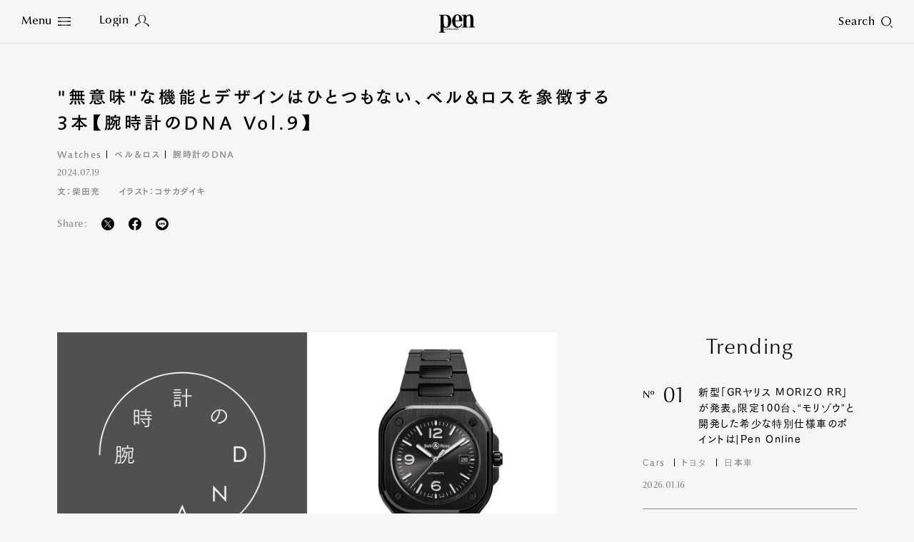

--- FILE ---
content_type: text/html; charset=utf-8
request_url: https://www.google.com/recaptcha/api2/aframe
body_size: 153
content:
<!DOCTYPE HTML><html><head><meta http-equiv="content-type" content="text/html; charset=UTF-8"></head><body><script nonce="fojR6xHWn877y5yA-ywUvQ">/** Anti-fraud and anti-abuse applications only. See google.com/recaptcha */ try{var clients={'sodar':'https://pagead2.googlesyndication.com/pagead/sodar?'};window.addEventListener("message",function(a){try{if(a.source===window.parent){var b=JSON.parse(a.data);var c=clients[b['id']];if(c){var d=document.createElement('img');d.src=c+b['params']+'&rc='+(localStorage.getItem("rc::a")?sessionStorage.getItem("rc::b"):"");window.document.body.appendChild(d);sessionStorage.setItem("rc::e",parseInt(sessionStorage.getItem("rc::e")||0)+1);localStorage.setItem("rc::h",'1768948205007');}}}catch(b){}});window.parent.postMessage("_grecaptcha_ready", "*");}catch(b){}</script></body></html>

--- FILE ---
content_type: text/css
request_url: https://mt.pen-online.jp/assets/css/style.css?v20230809
body_size: 22215
content:
.glide{position:relative;width:100%;box-sizing:border-box}.glide *{box-sizing:inherit}.glide__track{overflow:hidden}.glide__slides{position:relative;width:100%;list-style:none;-webkit-backface-visibility:hidden;backface-visibility:hidden;transform-style:preserve-3d;touch-action:pan-Y;overflow:hidden;padding:0;white-space:nowrap;display:flex;flex-wrap:nowrap;will-change:transform}.glide__slides--dragging{-webkit-user-select:none;-moz-user-select:none;-ms-user-select:none;user-select:none}.glide__slide{width:100%;height:100%;flex-shrink:0;white-space:normal;-webkit-user-select:none;-moz-user-select:none;-ms-user-select:none;user-select:none;-webkit-touch-callout:none;-webkit-tap-highlight-color:transparent}.glide__slide a{-webkit-user-select:none;user-select:none;-webkit-user-drag:none;-moz-user-select:none;-ms-user-select:none}.glide__arrows{-webkit-touch-callout:none;-webkit-user-select:none;-moz-user-select:none;-ms-user-select:none;user-select:none}.glide__bullets{-webkit-touch-callout:none;-webkit-user-select:none;-moz-user-select:none;-ms-user-select:none;user-select:none}.glide--rtl{direction:rtl}.glide__arrow{position:absolute;display:block;top:50%;z-index:2;color:white;text-transform:uppercase;padding:9px 12px;background-color:transparent;border:2px solid rgba(255,255,255,0.5);border-radius:4px;box-shadow:0 0.25em 0.5em 0 rgba(0,0,0,0.1);text-shadow:0 0.25em 0.5em rgba(0,0,0,0.1);opacity:1;cursor:pointer;transition:opacity 150ms ease, border 300ms ease-in-out;transform:translateY(-50%);line-height:1}.glide__arrow:focus{outline:none}.glide__arrow:hover{border-color:white}.glide__arrow--left{left:2em}.glide__arrow--right{right:2em}.glide__arrow--disabled{opacity:0.33}.glide__bullets{position:absolute;z-index:2;bottom:2em;left:50%;display:inline-flex;list-style:none;transform:translateX(-50%)}.glide__bullet{background-color:rgba(255,255,255,0.5);width:9px;height:9px;padding:0;border-radius:50%;border:2px solid transparent;transition:all 300ms ease-in-out;cursor:pointer;line-height:0;box-shadow:0 0.25em 0.5em 0 rgba(0,0,0,0.1);margin:0 0.25em}.glide__bullet:focus{outline:none}.glide__bullet:hover,.glide__bullet:focus{border:2px solid white;background-color:rgba(255,255,255,0.5)}.glide__bullet--active{background-color:white}.glide--swipeable{cursor:grab;cursor:-webkit-grab}.glide--dragging{cursor:grabbing;cursor:-webkit-grabbing}html.remodal-is-locked{overflow:hidden;touch-action:none}.remodal,[data-remodal-id]{display:none}.remodal-overlay{position:fixed;z-index:9999;top:-5000px;right:-5000px;bottom:-5000px;left:-5000px;display:none}.remodal-wrapper{position:fixed;z-index:10000;top:0;right:0;bottom:0;left:0;display:none;overflow:auto;text-align:center;-webkit-overflow-scrolling:touch}.remodal-wrapper:after{display:inline-block;height:100%;margin-left:-0.05em;content:""}.remodal-overlay,.remodal-wrapper{-webkit-backface-visibility:hidden;backface-visibility:hidden}.remodal{position:relative;outline:none;-webkit-text-size-adjust:100%;-moz-text-size-adjust:100%;-ms-text-size-adjust:100%;text-size-adjust:100%}.remodal-is-initialized{display:inline-block}.remodal-bg.remodal-is-opening,.remodal-bg.remodal-is-opened{-webkit-filter:blur(3px);filter:blur(3px)}.remodal-overlay{background:rgba(43,46,56,0.9)}.remodal-overlay.remodal-is-opening,.remodal-overlay.remodal-is-closing{-webkit-animation-duration:0.3s;animation-duration:0.3s;-webkit-animation-fill-mode:forwards;animation-fill-mode:forwards}.remodal-overlay.remodal-is-opening{-webkit-animation-name:remodal-overlay-opening-keyframes;animation-name:remodal-overlay-opening-keyframes}.remodal-overlay.remodal-is-closing{-webkit-animation-name:remodal-overlay-closing-keyframes;animation-name:remodal-overlay-closing-keyframes}.remodal{box-sizing:border-box;width:100%;margin-bottom:10px;padding:35px;transform:translate3d(0, 0, 0);color:#2b2e38;background:#fff}.remodal.remodal-is-opening,.remodal.remodal-is-closing{-webkit-animation-duration:0.3s;animation-duration:0.3s;-webkit-animation-fill-mode:forwards;animation-fill-mode:forwards}.remodal.remodal-is-opening{-webkit-animation-name:remodal-opening-keyframes;animation-name:remodal-opening-keyframes}.remodal.remodal-is-closing{-webkit-animation-name:remodal-closing-keyframes;animation-name:remodal-closing-keyframes}.remodal,.remodal-wrapper:after{vertical-align:middle}.remodal-close{position:absolute;top:0;left:0;display:block;overflow:visible;width:35px;height:35px;margin:0;padding:0;cursor:pointer;transition:color 0.2s;text-decoration:none;color:#95979c;border:0;outline:0;background:transparent}.remodal-close:hover,.remodal-close:focus{color:#2b2e38}.remodal-close:before{font-family:Arial, 'Helvetica CY', 'Nimbus Sans L', sans-serif !important;font-size:25px;line-height:35px;position:absolute;top:0;left:0;display:block;width:35px;content:'\00d7';text-align:center}.remodal-confirm,.remodal-cancel{font:inherit;display:inline-block;overflow:visible;min-width:110px;margin:0;padding:12px 0;cursor:pointer;transition:background 0.2s;text-align:center;vertical-align:middle;text-decoration:none;border:0;outline:0}.remodal-confirm{color:#fff;background:#81c784}.remodal-confirm:hover,.remodal-confirm:focus{background:#66bb6a}.remodal-cancel{color:#fff;background:#e57373}.remodal-cancel:hover,.remodal-cancel:focus{background:#ef5350}.remodal-confirm::-moz-focus-inner,.remodal-cancel::-moz-focus-inner,.remodal-close::-moz-focus-inner{padding:0;border:0}@-webkit-keyframes remodal-opening-keyframes{from{opacity:0}to{opacity:1;-webkit-filter:blur(0);filter:blur(0)}}@keyframes remodal-opening-keyframes{from{opacity:0}to{opacity:1;-webkit-filter:blur(0);filter:blur(0)}}@-webkit-keyframes remodal-closing-keyframes{from{opacity:1}to{opacity:0;-webkit-filter:blur(0);filter:blur(0)}}@keyframes remodal-closing-keyframes{from{opacity:1}to{opacity:0;-webkit-filter:blur(0);filter:blur(0)}}@-webkit-keyframes remodal-overlay-opening-keyframes{from{opacity:0}to{opacity:1}}@keyframes remodal-overlay-opening-keyframes{from{opacity:0}to{opacity:1}}@-webkit-keyframes remodal-overlay-closing-keyframes{from{opacity:1}to{opacity:0}}@keyframes remodal-overlay-closing-keyframes{from{opacity:1}to{opacity:0}}.lt-ie9 .remodal-overlay{background:#2b2e38}.lt-ie9 .remodal{width:700px}@-webkit-keyframes splide-loading{0%{transform:rotate(0)}to{transform:rotate(1turn)}}@keyframes splide-loading{0%{transform:rotate(0)}to{transform:rotate(1turn)}}.splide__container{position:relative;box-sizing:border-box}.splide__list{margin:0 !important;padding:0 !important;width:-webkit-max-content;width:-moz-max-content;width:max-content;will-change:transform}.splide.is-active .splide__list{display:flex}.splide__pagination{display:inline-flex;align-items:center;width:95%;flex-wrap:wrap;justify-content:center;margin:0}.splide__pagination li{list-style-type:none;display:inline-block;line-height:1;margin:0}.splide{visibility:hidden}.splide,.splide__slide{position:relative;outline:none}.splide__slide{box-sizing:border-box;list-style-type:none !important;margin:0;flex-shrink:0}.splide__slide img{vertical-align:bottom}.splide__slider{position:relative}.splide__spinner{position:absolute;top:0;left:0;right:0;bottom:0;margin:auto;display:inline-block;width:20px;height:20px;border-radius:50%;border:2px solid #999;border-left-color:transparent;-webkit-animation:splide-loading 1s linear infinite;animation:splide-loading 1s linear infinite}.splide__track{position:relative;z-index:0;overflow:hidden}.splide--draggable>.splide__track>.splide__list>.splide__slide{-webkit-user-select:none;-moz-user-select:none;-ms-user-select:none;user-select:none}.splide--fade>.splide__track>.splide__list{display:block}.splide--fade>.splide__track>.splide__list>.splide__slide{position:absolute;top:0;left:0;z-index:0;opacity:0}.splide--fade>.splide__track>.splide__list>.splide__slide.is-active{position:relative;z-index:1;opacity:1}.splide--rtl{direction:rtl}.splide--ttb>.splide__track>.splide__list{display:block}.splide--ttb>.splide__pagination{width:auto}@keyframes splide-loading{0%{transform:rotate(0)}to{transform:rotate(1turn)}}.splide__container{position:relative;box-sizing:border-box}.splide__list{margin:0 !important;padding:0 !important;width:-webkit-max-content;width:-moz-max-content;width:max-content;will-change:transform}.splide.is-active .splide__list{display:flex}.splide__pagination{display:inline-flex;align-items:center;width:95%;flex-wrap:wrap;justify-content:center;margin:0}.splide__pagination li{list-style-type:none;display:inline-block;line-height:1;margin:0}.splide{visibility:hidden}.splide,.splide__slide{position:relative;outline:none}.splide__slide{box-sizing:border-box;list-style-type:none !important;margin:0;flex-shrink:0}.splide__slide img{vertical-align:bottom}.splide__slider{position:relative}.splide__spinner{position:absolute;top:0;left:0;right:0;bottom:0;margin:auto;display:inline-block;width:20px;height:20px;border-radius:50%;border:2px solid #999;border-left-color:transparent;-webkit-animation:splide-loading 1s linear infinite;animation:splide-loading 1s linear infinite}.splide__track{position:relative;z-index:0;overflow:hidden}.splide--draggable>.splide__track>.splide__list>.splide__slide{-webkit-user-select:none;-moz-user-select:none;-ms-user-select:none;user-select:none}.splide--fade>.splide__track>.splide__list{display:block}.splide--fade>.splide__track>.splide__list>.splide__slide{position:absolute;top:0;left:0;z-index:0;opacity:0}.splide--fade>.splide__track>.splide__list>.splide__slide.is-active{position:relative;z-index:1;opacity:1}.splide--rtl{direction:rtl}.splide--ttb>.splide__track>.splide__list{display:block}.splide--ttb>.splide__pagination{width:auto}.splide__arrow{position:absolute;z-index:1;top:50%;transform:translateY(-50%);width:2em;height:2em;border-radius:50%;display:flex;align-items:center;justify-content:center;border:none;padding:0;opacity:.7;background:#ccc}.splide__arrow svg{width:1.2em;height:1.2em}.splide__arrow:hover{cursor:pointer;opacity:.9}.splide__arrow:focus{outline:none}.splide__arrow--prev{left:1em}.splide__arrow--prev svg{transform:scaleX(-1)}.splide__arrow--next{right:1em}.splide__pagination{position:absolute;z-index:1;bottom:.5em;left:50%;transform:translateX(-50%);padding:0}.splide__pagination__page{display:inline-block;width:8px;height:8px;background:#ccc;border-radius:50%;margin:3px;padding:0;transition:transform .2s linear;border:none;opacity:.7}.splide__pagination__page.is-active{transform:scale(1.4);background:#fff}.splide__pagination__page:hover{cursor:pointer;opacity:.9}.splide__pagination__page:focus{outline:none}.splide__progress__bar{width:0;height:3px;background:#ccc}.splide--nav>.splide__track>.splide__list>.splide__slide{border:3px solid transparent}.splide--nav>.splide__track>.splide__list>.splide__slide.is-active{border-color:#000}.splide--nav>.splide__track>.splide__list>.splide__slide:focus{outline:none}.splide--rtl>.splide__arrows .splide__arrow--prev,.splide--rtl>.splide__track>.splide__arrows .splide__arrow--prev{right:1em;left:auto}.splide--rtl>.splide__arrows .splide__arrow--prev svg,.splide--rtl>.splide__track>.splide__arrows .splide__arrow--prev svg{transform:scaleX(1)}.splide--rtl>.splide__arrows .splide__arrow--next,.splide--rtl>.splide__track>.splide__arrows .splide__arrow--next{left:1em;right:auto}.splide--rtl>.splide__arrows .splide__arrow--next svg,.splide--rtl>.splide__track>.splide__arrows .splide__arrow--next svg{transform:scaleX(-1)}.splide--ttb>.splide__arrows .splide__arrow,.splide--ttb>.splide__track>.splide__arrows .splide__arrow{left:50%;transform:translate(-50%)}.splide--ttb>.splide__arrows .splide__arrow--prev,.splide--ttb>.splide__track>.splide__arrows .splide__arrow--prev{top:1em}.splide--ttb>.splide__arrows .splide__arrow--prev svg,.splide--ttb>.splide__track>.splide__arrows .splide__arrow--prev svg{transform:rotate(-90deg)}.splide--ttb>.splide__arrows .splide__arrow--next,.splide--ttb>.splide__track>.splide__arrows .splide__arrow--next{top:auto;bottom:1em}.splide--ttb>.splide__arrows .splide__arrow--next svg,.splide--ttb>.splide__track>.splide__arrows .splide__arrow--next svg{transform:rotate(90deg)}.splide--ttb>.splide__pagination{display:flex;flex-direction:column;bottom:50%;left:auto;right:.5em;transform:translateY(50%)}body[data-aos-duration='50'] [data-aos],[data-aos][data-aos][data-aos-duration='50']{transition-duration:50ms}body[data-aos-delay='50'] [data-aos],[data-aos][data-aos][data-aos-delay='50']{transition-delay:0}body[data-aos-delay='50'] [data-aos].aos-animate,[data-aos][data-aos][data-aos-delay='50'].aos-animate{transition-delay:50ms}body[data-aos-duration='100'] [data-aos],[data-aos][data-aos][data-aos-duration='100']{transition-duration:100ms}body[data-aos-delay='100'] [data-aos],[data-aos][data-aos][data-aos-delay='100']{transition-delay:0}body[data-aos-delay='100'] [data-aos].aos-animate,[data-aos][data-aos][data-aos-delay='100'].aos-animate{transition-delay:100ms}body[data-aos-duration='150'] [data-aos],[data-aos][data-aos][data-aos-duration='150']{transition-duration:150ms}body[data-aos-delay='150'] [data-aos],[data-aos][data-aos][data-aos-delay='150']{transition-delay:0}body[data-aos-delay='150'] [data-aos].aos-animate,[data-aos][data-aos][data-aos-delay='150'].aos-animate{transition-delay:150ms}body[data-aos-duration='200'] [data-aos],[data-aos][data-aos][data-aos-duration='200']{transition-duration:200ms}body[data-aos-delay='200'] [data-aos],[data-aos][data-aos][data-aos-delay='200']{transition-delay:0}body[data-aos-delay='200'] [data-aos].aos-animate,[data-aos][data-aos][data-aos-delay='200'].aos-animate{transition-delay:200ms}body[data-aos-duration='250'] [data-aos],[data-aos][data-aos][data-aos-duration='250']{transition-duration:250ms}body[data-aos-delay='250'] [data-aos],[data-aos][data-aos][data-aos-delay='250']{transition-delay:0}body[data-aos-delay='250'] [data-aos].aos-animate,[data-aos][data-aos][data-aos-delay='250'].aos-animate{transition-delay:250ms}body[data-aos-duration='300'] [data-aos],[data-aos][data-aos][data-aos-duration='300']{transition-duration:300ms}body[data-aos-delay='300'] [data-aos],[data-aos][data-aos][data-aos-delay='300']{transition-delay:0}body[data-aos-delay='300'] [data-aos].aos-animate,[data-aos][data-aos][data-aos-delay='300'].aos-animate{transition-delay:300ms}body[data-aos-duration='350'] [data-aos],[data-aos][data-aos][data-aos-duration='350']{transition-duration:350ms}body[data-aos-delay='350'] [data-aos],[data-aos][data-aos][data-aos-delay='350']{transition-delay:0}body[data-aos-delay='350'] [data-aos].aos-animate,[data-aos][data-aos][data-aos-delay='350'].aos-animate{transition-delay:350ms}body[data-aos-duration='400'] [data-aos],[data-aos][data-aos][data-aos-duration='400']{transition-duration:400ms}body[data-aos-delay='400'] [data-aos],[data-aos][data-aos][data-aos-delay='400']{transition-delay:0}body[data-aos-delay='400'] [data-aos].aos-animate,[data-aos][data-aos][data-aos-delay='400'].aos-animate{transition-delay:400ms}body[data-aos-duration='450'] [data-aos],[data-aos][data-aos][data-aos-duration='450']{transition-duration:450ms}body[data-aos-delay='450'] [data-aos],[data-aos][data-aos][data-aos-delay='450']{transition-delay:0}body[data-aos-delay='450'] [data-aos].aos-animate,[data-aos][data-aos][data-aos-delay='450'].aos-animate{transition-delay:450ms}body[data-aos-duration='500'] [data-aos],[data-aos][data-aos][data-aos-duration='500']{transition-duration:500ms}body[data-aos-delay='500'] [data-aos],[data-aos][data-aos][data-aos-delay='500']{transition-delay:0}body[data-aos-delay='500'] [data-aos].aos-animate,[data-aos][data-aos][data-aos-delay='500'].aos-animate{transition-delay:500ms}body[data-aos-duration='550'] [data-aos],[data-aos][data-aos][data-aos-duration='550']{transition-duration:550ms}body[data-aos-delay='550'] [data-aos],[data-aos][data-aos][data-aos-delay='550']{transition-delay:0}body[data-aos-delay='550'] [data-aos].aos-animate,[data-aos][data-aos][data-aos-delay='550'].aos-animate{transition-delay:550ms}body[data-aos-duration='600'] [data-aos],[data-aos][data-aos][data-aos-duration='600']{transition-duration:600ms}body[data-aos-delay='600'] [data-aos],[data-aos][data-aos][data-aos-delay='600']{transition-delay:0}body[data-aos-delay='600'] [data-aos].aos-animate,[data-aos][data-aos][data-aos-delay='600'].aos-animate{transition-delay:600ms}body[data-aos-duration='650'] [data-aos],[data-aos][data-aos][data-aos-duration='650']{transition-duration:650ms}body[data-aos-delay='650'] [data-aos],[data-aos][data-aos][data-aos-delay='650']{transition-delay:0}body[data-aos-delay='650'] [data-aos].aos-animate,[data-aos][data-aos][data-aos-delay='650'].aos-animate{transition-delay:650ms}body[data-aos-duration='700'] [data-aos],[data-aos][data-aos][data-aos-duration='700']{transition-duration:700ms}body[data-aos-delay='700'] [data-aos],[data-aos][data-aos][data-aos-delay='700']{transition-delay:0}body[data-aos-delay='700'] [data-aos].aos-animate,[data-aos][data-aos][data-aos-delay='700'].aos-animate{transition-delay:700ms}body[data-aos-duration='750'] [data-aos],[data-aos][data-aos][data-aos-duration='750']{transition-duration:750ms}body[data-aos-delay='750'] [data-aos],[data-aos][data-aos][data-aos-delay='750']{transition-delay:0}body[data-aos-delay='750'] [data-aos].aos-animate,[data-aos][data-aos][data-aos-delay='750'].aos-animate{transition-delay:750ms}body[data-aos-duration='800'] [data-aos],[data-aos][data-aos][data-aos-duration='800']{transition-duration:800ms}body[data-aos-delay='800'] [data-aos],[data-aos][data-aos][data-aos-delay='800']{transition-delay:0}body[data-aos-delay='800'] [data-aos].aos-animate,[data-aos][data-aos][data-aos-delay='800'].aos-animate{transition-delay:800ms}body[data-aos-duration='850'] [data-aos],[data-aos][data-aos][data-aos-duration='850']{transition-duration:850ms}body[data-aos-delay='850'] [data-aos],[data-aos][data-aos][data-aos-delay='850']{transition-delay:0}body[data-aos-delay='850'] [data-aos].aos-animate,[data-aos][data-aos][data-aos-delay='850'].aos-animate{transition-delay:850ms}body[data-aos-duration='900'] [data-aos],[data-aos][data-aos][data-aos-duration='900']{transition-duration:900ms}body[data-aos-delay='900'] [data-aos],[data-aos][data-aos][data-aos-delay='900']{transition-delay:0}body[data-aos-delay='900'] [data-aos].aos-animate,[data-aos][data-aos][data-aos-delay='900'].aos-animate{transition-delay:900ms}body[data-aos-duration='950'] [data-aos],[data-aos][data-aos][data-aos-duration='950']{transition-duration:950ms}body[data-aos-delay='950'] [data-aos],[data-aos][data-aos][data-aos-delay='950']{transition-delay:0}body[data-aos-delay='950'] [data-aos].aos-animate,[data-aos][data-aos][data-aos-delay='950'].aos-animate{transition-delay:950ms}body[data-aos-duration='1000'] [data-aos],[data-aos][data-aos][data-aos-duration='1000']{transition-duration:1000ms}body[data-aos-delay='1000'] [data-aos],[data-aos][data-aos][data-aos-delay='1000']{transition-delay:0}body[data-aos-delay='1000'] [data-aos].aos-animate,[data-aos][data-aos][data-aos-delay='1000'].aos-animate{transition-delay:1000ms}body[data-aos-duration='1050'] [data-aos],[data-aos][data-aos][data-aos-duration='1050']{transition-duration:1050ms}body[data-aos-delay='1050'] [data-aos],[data-aos][data-aos][data-aos-delay='1050']{transition-delay:0}body[data-aos-delay='1050'] [data-aos].aos-animate,[data-aos][data-aos][data-aos-delay='1050'].aos-animate{transition-delay:1050ms}body[data-aos-duration='1100'] [data-aos],[data-aos][data-aos][data-aos-duration='1100']{transition-duration:1100ms}body[data-aos-delay='1100'] [data-aos],[data-aos][data-aos][data-aos-delay='1100']{transition-delay:0}body[data-aos-delay='1100'] [data-aos].aos-animate,[data-aos][data-aos][data-aos-delay='1100'].aos-animate{transition-delay:1100ms}body[data-aos-duration='1150'] [data-aos],[data-aos][data-aos][data-aos-duration='1150']{transition-duration:1150ms}body[data-aos-delay='1150'] [data-aos],[data-aos][data-aos][data-aos-delay='1150']{transition-delay:0}body[data-aos-delay='1150'] [data-aos].aos-animate,[data-aos][data-aos][data-aos-delay='1150'].aos-animate{transition-delay:1150ms}body[data-aos-duration='1200'] [data-aos],[data-aos][data-aos][data-aos-duration='1200']{transition-duration:1200ms}body[data-aos-delay='1200'] [data-aos],[data-aos][data-aos][data-aos-delay='1200']{transition-delay:0}body[data-aos-delay='1200'] [data-aos].aos-animate,[data-aos][data-aos][data-aos-delay='1200'].aos-animate{transition-delay:1200ms}body[data-aos-duration='1250'] [data-aos],[data-aos][data-aos][data-aos-duration='1250']{transition-duration:1250ms}body[data-aos-delay='1250'] [data-aos],[data-aos][data-aos][data-aos-delay='1250']{transition-delay:0}body[data-aos-delay='1250'] [data-aos].aos-animate,[data-aos][data-aos][data-aos-delay='1250'].aos-animate{transition-delay:1250ms}body[data-aos-duration='1300'] [data-aos],[data-aos][data-aos][data-aos-duration='1300']{transition-duration:1300ms}body[data-aos-delay='1300'] [data-aos],[data-aos][data-aos][data-aos-delay='1300']{transition-delay:0}body[data-aos-delay='1300'] [data-aos].aos-animate,[data-aos][data-aos][data-aos-delay='1300'].aos-animate{transition-delay:1300ms}body[data-aos-duration='1350'] [data-aos],[data-aos][data-aos][data-aos-duration='1350']{transition-duration:1350ms}body[data-aos-delay='1350'] [data-aos],[data-aos][data-aos][data-aos-delay='1350']{transition-delay:0}body[data-aos-delay='1350'] [data-aos].aos-animate,[data-aos][data-aos][data-aos-delay='1350'].aos-animate{transition-delay:1350ms}body[data-aos-duration='1400'] [data-aos],[data-aos][data-aos][data-aos-duration='1400']{transition-duration:1400ms}body[data-aos-delay='1400'] [data-aos],[data-aos][data-aos][data-aos-delay='1400']{transition-delay:0}body[data-aos-delay='1400'] [data-aos].aos-animate,[data-aos][data-aos][data-aos-delay='1400'].aos-animate{transition-delay:1400ms}body[data-aos-duration='1450'] [data-aos],[data-aos][data-aos][data-aos-duration='1450']{transition-duration:1450ms}body[data-aos-delay='1450'] [data-aos],[data-aos][data-aos][data-aos-delay='1450']{transition-delay:0}body[data-aos-delay='1450'] [data-aos].aos-animate,[data-aos][data-aos][data-aos-delay='1450'].aos-animate{transition-delay:1450ms}body[data-aos-duration='1500'] [data-aos],[data-aos][data-aos][data-aos-duration='1500']{transition-duration:1500ms}body[data-aos-delay='1500'] [data-aos],[data-aos][data-aos][data-aos-delay='1500']{transition-delay:0}body[data-aos-delay='1500'] [data-aos].aos-animate,[data-aos][data-aos][data-aos-delay='1500'].aos-animate{transition-delay:1500ms}body[data-aos-duration='1550'] [data-aos],[data-aos][data-aos][data-aos-duration='1550']{transition-duration:1550ms}body[data-aos-delay='1550'] [data-aos],[data-aos][data-aos][data-aos-delay='1550']{transition-delay:0}body[data-aos-delay='1550'] [data-aos].aos-animate,[data-aos][data-aos][data-aos-delay='1550'].aos-animate{transition-delay:1550ms}body[data-aos-duration='1600'] [data-aos],[data-aos][data-aos][data-aos-duration='1600']{transition-duration:1600ms}body[data-aos-delay='1600'] [data-aos],[data-aos][data-aos][data-aos-delay='1600']{transition-delay:0}body[data-aos-delay='1600'] [data-aos].aos-animate,[data-aos][data-aos][data-aos-delay='1600'].aos-animate{transition-delay:1600ms}body[data-aos-duration='1650'] [data-aos],[data-aos][data-aos][data-aos-duration='1650']{transition-duration:1650ms}body[data-aos-delay='1650'] [data-aos],[data-aos][data-aos][data-aos-delay='1650']{transition-delay:0}body[data-aos-delay='1650'] [data-aos].aos-animate,[data-aos][data-aos][data-aos-delay='1650'].aos-animate{transition-delay:1650ms}body[data-aos-duration='1700'] [data-aos],[data-aos][data-aos][data-aos-duration='1700']{transition-duration:1700ms}body[data-aos-delay='1700'] [data-aos],[data-aos][data-aos][data-aos-delay='1700']{transition-delay:0}body[data-aos-delay='1700'] [data-aos].aos-animate,[data-aos][data-aos][data-aos-delay='1700'].aos-animate{transition-delay:1700ms}body[data-aos-duration='1750'] [data-aos],[data-aos][data-aos][data-aos-duration='1750']{transition-duration:1750ms}body[data-aos-delay='1750'] [data-aos],[data-aos][data-aos][data-aos-delay='1750']{transition-delay:0}body[data-aos-delay='1750'] [data-aos].aos-animate,[data-aos][data-aos][data-aos-delay='1750'].aos-animate{transition-delay:1750ms}body[data-aos-duration='1800'] [data-aos],[data-aos][data-aos][data-aos-duration='1800']{transition-duration:1800ms}body[data-aos-delay='1800'] [data-aos],[data-aos][data-aos][data-aos-delay='1800']{transition-delay:0}body[data-aos-delay='1800'] [data-aos].aos-animate,[data-aos][data-aos][data-aos-delay='1800'].aos-animate{transition-delay:1800ms}body[data-aos-duration='1850'] [data-aos],[data-aos][data-aos][data-aos-duration='1850']{transition-duration:1850ms}body[data-aos-delay='1850'] [data-aos],[data-aos][data-aos][data-aos-delay='1850']{transition-delay:0}body[data-aos-delay='1850'] [data-aos].aos-animate,[data-aos][data-aos][data-aos-delay='1850'].aos-animate{transition-delay:1850ms}body[data-aos-duration='1900'] [data-aos],[data-aos][data-aos][data-aos-duration='1900']{transition-duration:1900ms}body[data-aos-delay='1900'] [data-aos],[data-aos][data-aos][data-aos-delay='1900']{transition-delay:0}body[data-aos-delay='1900'] [data-aos].aos-animate,[data-aos][data-aos][data-aos-delay='1900'].aos-animate{transition-delay:1900ms}body[data-aos-duration='1950'] [data-aos],[data-aos][data-aos][data-aos-duration='1950']{transition-duration:1950ms}body[data-aos-delay='1950'] [data-aos],[data-aos][data-aos][data-aos-delay='1950']{transition-delay:0}body[data-aos-delay='1950'] [data-aos].aos-animate,[data-aos][data-aos][data-aos-delay='1950'].aos-animate{transition-delay:1950ms}body[data-aos-duration='2000'] [data-aos],[data-aos][data-aos][data-aos-duration='2000']{transition-duration:2000ms}body[data-aos-delay='2000'] [data-aos],[data-aos][data-aos][data-aos-delay='2000']{transition-delay:0}body[data-aos-delay='2000'] [data-aos].aos-animate,[data-aos][data-aos][data-aos-delay='2000'].aos-animate{transition-delay:2000ms}body[data-aos-duration='2050'] [data-aos],[data-aos][data-aos][data-aos-duration='2050']{transition-duration:2050ms}body[data-aos-delay='2050'] [data-aos],[data-aos][data-aos][data-aos-delay='2050']{transition-delay:0}body[data-aos-delay='2050'] [data-aos].aos-animate,[data-aos][data-aos][data-aos-delay='2050'].aos-animate{transition-delay:2050ms}body[data-aos-duration='2100'] [data-aos],[data-aos][data-aos][data-aos-duration='2100']{transition-duration:2100ms}body[data-aos-delay='2100'] [data-aos],[data-aos][data-aos][data-aos-delay='2100']{transition-delay:0}body[data-aos-delay='2100'] [data-aos].aos-animate,[data-aos][data-aos][data-aos-delay='2100'].aos-animate{transition-delay:2100ms}body[data-aos-duration='2150'] [data-aos],[data-aos][data-aos][data-aos-duration='2150']{transition-duration:2150ms}body[data-aos-delay='2150'] [data-aos],[data-aos][data-aos][data-aos-delay='2150']{transition-delay:0}body[data-aos-delay='2150'] [data-aos].aos-animate,[data-aos][data-aos][data-aos-delay='2150'].aos-animate{transition-delay:2150ms}body[data-aos-duration='2200'] [data-aos],[data-aos][data-aos][data-aos-duration='2200']{transition-duration:2200ms}body[data-aos-delay='2200'] [data-aos],[data-aos][data-aos][data-aos-delay='2200']{transition-delay:0}body[data-aos-delay='2200'] [data-aos].aos-animate,[data-aos][data-aos][data-aos-delay='2200'].aos-animate{transition-delay:2200ms}body[data-aos-duration='2250'] [data-aos],[data-aos][data-aos][data-aos-duration='2250']{transition-duration:2250ms}body[data-aos-delay='2250'] [data-aos],[data-aos][data-aos][data-aos-delay='2250']{transition-delay:0}body[data-aos-delay='2250'] [data-aos].aos-animate,[data-aos][data-aos][data-aos-delay='2250'].aos-animate{transition-delay:2250ms}body[data-aos-duration='2300'] [data-aos],[data-aos][data-aos][data-aos-duration='2300']{transition-duration:2300ms}body[data-aos-delay='2300'] [data-aos],[data-aos][data-aos][data-aos-delay='2300']{transition-delay:0}body[data-aos-delay='2300'] [data-aos].aos-animate,[data-aos][data-aos][data-aos-delay='2300'].aos-animate{transition-delay:2300ms}body[data-aos-duration='2350'] [data-aos],[data-aos][data-aos][data-aos-duration='2350']{transition-duration:2350ms}body[data-aos-delay='2350'] [data-aos],[data-aos][data-aos][data-aos-delay='2350']{transition-delay:0}body[data-aos-delay='2350'] [data-aos].aos-animate,[data-aos][data-aos][data-aos-delay='2350'].aos-animate{transition-delay:2350ms}body[data-aos-duration='2400'] [data-aos],[data-aos][data-aos][data-aos-duration='2400']{transition-duration:2400ms}body[data-aos-delay='2400'] [data-aos],[data-aos][data-aos][data-aos-delay='2400']{transition-delay:0}body[data-aos-delay='2400'] [data-aos].aos-animate,[data-aos][data-aos][data-aos-delay='2400'].aos-animate{transition-delay:2400ms}body[data-aos-duration='2450'] [data-aos],[data-aos][data-aos][data-aos-duration='2450']{transition-duration:2450ms}body[data-aos-delay='2450'] [data-aos],[data-aos][data-aos][data-aos-delay='2450']{transition-delay:0}body[data-aos-delay='2450'] [data-aos].aos-animate,[data-aos][data-aos][data-aos-delay='2450'].aos-animate{transition-delay:2450ms}body[data-aos-duration='2500'] [data-aos],[data-aos][data-aos][data-aos-duration='2500']{transition-duration:2500ms}body[data-aos-delay='2500'] [data-aos],[data-aos][data-aos][data-aos-delay='2500']{transition-delay:0}body[data-aos-delay='2500'] [data-aos].aos-animate,[data-aos][data-aos][data-aos-delay='2500'].aos-animate{transition-delay:2500ms}body[data-aos-duration='2550'] [data-aos],[data-aos][data-aos][data-aos-duration='2550']{transition-duration:2550ms}body[data-aos-delay='2550'] [data-aos],[data-aos][data-aos][data-aos-delay='2550']{transition-delay:0}body[data-aos-delay='2550'] [data-aos].aos-animate,[data-aos][data-aos][data-aos-delay='2550'].aos-animate{transition-delay:2550ms}body[data-aos-duration='2600'] [data-aos],[data-aos][data-aos][data-aos-duration='2600']{transition-duration:2600ms}body[data-aos-delay='2600'] [data-aos],[data-aos][data-aos][data-aos-delay='2600']{transition-delay:0}body[data-aos-delay='2600'] [data-aos].aos-animate,[data-aos][data-aos][data-aos-delay='2600'].aos-animate{transition-delay:2600ms}body[data-aos-duration='2650'] [data-aos],[data-aos][data-aos][data-aos-duration='2650']{transition-duration:2650ms}body[data-aos-delay='2650'] [data-aos],[data-aos][data-aos][data-aos-delay='2650']{transition-delay:0}body[data-aos-delay='2650'] [data-aos].aos-animate,[data-aos][data-aos][data-aos-delay='2650'].aos-animate{transition-delay:2650ms}body[data-aos-duration='2700'] [data-aos],[data-aos][data-aos][data-aos-duration='2700']{transition-duration:2700ms}body[data-aos-delay='2700'] [data-aos],[data-aos][data-aos][data-aos-delay='2700']{transition-delay:0}body[data-aos-delay='2700'] [data-aos].aos-animate,[data-aos][data-aos][data-aos-delay='2700'].aos-animate{transition-delay:2700ms}body[data-aos-duration='2750'] [data-aos],[data-aos][data-aos][data-aos-duration='2750']{transition-duration:2750ms}body[data-aos-delay='2750'] [data-aos],[data-aos][data-aos][data-aos-delay='2750']{transition-delay:0}body[data-aos-delay='2750'] [data-aos].aos-animate,[data-aos][data-aos][data-aos-delay='2750'].aos-animate{transition-delay:2750ms}body[data-aos-duration='2800'] [data-aos],[data-aos][data-aos][data-aos-duration='2800']{transition-duration:2800ms}body[data-aos-delay='2800'] [data-aos],[data-aos][data-aos][data-aos-delay='2800']{transition-delay:0}body[data-aos-delay='2800'] [data-aos].aos-animate,[data-aos][data-aos][data-aos-delay='2800'].aos-animate{transition-delay:2800ms}body[data-aos-duration='2850'] [data-aos],[data-aos][data-aos][data-aos-duration='2850']{transition-duration:2850ms}body[data-aos-delay='2850'] [data-aos],[data-aos][data-aos][data-aos-delay='2850']{transition-delay:0}body[data-aos-delay='2850'] [data-aos].aos-animate,[data-aos][data-aos][data-aos-delay='2850'].aos-animate{transition-delay:2850ms}body[data-aos-duration='2900'] [data-aos],[data-aos][data-aos][data-aos-duration='2900']{transition-duration:2900ms}body[data-aos-delay='2900'] [data-aos],[data-aos][data-aos][data-aos-delay='2900']{transition-delay:0}body[data-aos-delay='2900'] [data-aos].aos-animate,[data-aos][data-aos][data-aos-delay='2900'].aos-animate{transition-delay:2900ms}body[data-aos-duration='2950'] [data-aos],[data-aos][data-aos][data-aos-duration='2950']{transition-duration:2950ms}body[data-aos-delay='2950'] [data-aos],[data-aos][data-aos][data-aos-delay='2950']{transition-delay:0}body[data-aos-delay='2950'] [data-aos].aos-animate,[data-aos][data-aos][data-aos-delay='2950'].aos-animate{transition-delay:2950ms}body[data-aos-duration='3000'] [data-aos],[data-aos][data-aos][data-aos-duration='3000']{transition-duration:3000ms}body[data-aos-delay='3000'] [data-aos],[data-aos][data-aos][data-aos-delay='3000']{transition-delay:0}body[data-aos-delay='3000'] [data-aos].aos-animate,[data-aos][data-aos][data-aos-delay='3000'].aos-animate{transition-delay:3000ms}body[data-aos-easing="linear"] [data-aos],[data-aos][data-aos][data-aos-easing="linear"]{transition-timing-function:cubic-bezier(0.25, 0.25, 0.75, 0.75)}body[data-aos-easing="ease"] [data-aos],[data-aos][data-aos][data-aos-easing="ease"]{transition-timing-function:cubic-bezier(0.25, 0.1, 0.25, 1)}body[data-aos-easing="ease-in"] [data-aos],[data-aos][data-aos][data-aos-easing="ease-in"]{transition-timing-function:cubic-bezier(0.42, 0, 1, 1)}body[data-aos-easing="ease-out"] [data-aos],[data-aos][data-aos][data-aos-easing="ease-out"]{transition-timing-function:cubic-bezier(0, 0, 0.58, 1)}body[data-aos-easing="ease-in-out"] [data-aos],[data-aos][data-aos][data-aos-easing="ease-in-out"]{transition-timing-function:cubic-bezier(0.42, 0, 0.58, 1)}body[data-aos-easing="ease-in-back"] [data-aos],[data-aos][data-aos][data-aos-easing="ease-in-back"]{transition-timing-function:cubic-bezier(0.6, -0.28, 0.735, 0.045)}body[data-aos-easing="ease-out-back"] [data-aos],[data-aos][data-aos][data-aos-easing="ease-out-back"]{transition-timing-function:cubic-bezier(0.175, 0.885, 0.32, 1.275)}body[data-aos-easing="ease-in-out-back"] [data-aos],[data-aos][data-aos][data-aos-easing="ease-in-out-back"]{transition-timing-function:cubic-bezier(0.68, -0.55, 0.265, 1.55)}body[data-aos-easing="ease-in-sine"] [data-aos],[data-aos][data-aos][data-aos-easing="ease-in-sine"]{transition-timing-function:cubic-bezier(0.47, 0, 0.745, 0.715)}body[data-aos-easing="ease-out-sine"] [data-aos],[data-aos][data-aos][data-aos-easing="ease-out-sine"]{transition-timing-function:cubic-bezier(0.39, 0.575, 0.565, 1)}body[data-aos-easing="ease-in-out-sine"] [data-aos],[data-aos][data-aos][data-aos-easing="ease-in-out-sine"]{transition-timing-function:cubic-bezier(0.445, 0.05, 0.55, 0.95)}body[data-aos-easing="ease-in-quad"] [data-aos],[data-aos][data-aos][data-aos-easing="ease-in-quad"]{transition-timing-function:cubic-bezier(0.55, 0.085, 0.68, 0.53)}body[data-aos-easing="ease-out-quad"] [data-aos],[data-aos][data-aos][data-aos-easing="ease-out-quad"]{transition-timing-function:cubic-bezier(0.25, 0.46, 0.45, 0.94)}body[data-aos-easing="ease-in-out-quad"] [data-aos],[data-aos][data-aos][data-aos-easing="ease-in-out-quad"]{transition-timing-function:cubic-bezier(0.455, 0.03, 0.515, 0.955)}body[data-aos-easing="ease-in-cubic"] [data-aos],[data-aos][data-aos][data-aos-easing="ease-in-cubic"]{transition-timing-function:cubic-bezier(0.55, 0.085, 0.68, 0.53)}body[data-aos-easing="ease-out-cubic"] [data-aos],[data-aos][data-aos][data-aos-easing="ease-out-cubic"]{transition-timing-function:cubic-bezier(0.25, 0.46, 0.45, 0.94)}body[data-aos-easing="ease-in-out-cubic"] [data-aos],[data-aos][data-aos][data-aos-easing="ease-in-out-cubic"]{transition-timing-function:cubic-bezier(0.455, 0.03, 0.515, 0.955)}body[data-aos-easing="ease-in-quart"] [data-aos],[data-aos][data-aos][data-aos-easing="ease-in-quart"]{transition-timing-function:cubic-bezier(0.55, 0.085, 0.68, 0.53)}body[data-aos-easing="ease-out-quart"] [data-aos],[data-aos][data-aos][data-aos-easing="ease-out-quart"]{transition-timing-function:cubic-bezier(0.25, 0.46, 0.45, 0.94)}body[data-aos-easing="ease-in-out-quart"] [data-aos],[data-aos][data-aos][data-aos-easing="ease-in-out-quart"]{transition-timing-function:cubic-bezier(0.455, 0.03, 0.515, 0.955)}[data-aos^='fade'][data-aos^='fade']{opacity:0;transition-property:opacity, transform}[data-aos^='fade'][data-aos^='fade'].aos-animate{opacity:1;transform:translate3d(0, 0, 0)}[data-aos='fade-up']{transform:translate3d(0, 100px, 0)}[data-aos='fade-down']{transform:translate3d(0, -100px, 0)}[data-aos='fade-right']{transform:translate3d(-100px, 0, 0)}[data-aos='fade-left']{transform:translate3d(100px, 0, 0)}[data-aos='fade-up-right']{transform:translate3d(-100px, 100px, 0)}[data-aos='fade-up-left']{transform:translate3d(100px, 100px, 0)}[data-aos='fade-down-right']{transform:translate3d(-100px, -100px, 0)}[data-aos='fade-down-left']{transform:translate3d(100px, -100px, 0)}[data-aos^='zoom'][data-aos^='zoom']{opacity:0;transition-property:opacity, transform}[data-aos^='zoom'][data-aos^='zoom'].aos-animate{opacity:1;transform:translate3d(0, 0, 0) scale(1)}[data-aos='zoom-in']{transform:scale(0.6)}[data-aos='zoom-in-up']{transform:translate3d(0, 100px, 0) scale(0.6)}[data-aos='zoom-in-down']{transform:translate3d(0, -100px, 0) scale(0.6)}[data-aos='zoom-in-right']{transform:translate3d(-100px, 0, 0) scale(0.6)}[data-aos='zoom-in-left']{transform:translate3d(100px, 0, 0) scale(0.6)}[data-aos='zoom-out']{transform:scale(1.2)}[data-aos='zoom-out-up']{transform:translate3d(0, 100px, 0) scale(1.2)}[data-aos='zoom-out-down']{transform:translate3d(0, -100px, 0) scale(1.2)}[data-aos='zoom-out-right']{transform:translate3d(-100px, 0, 0) scale(1.2)}[data-aos='zoom-out-left']{transform:translate3d(100px, 0, 0) scale(1.2)}[data-aos^='slide'][data-aos^='slide']{transition-property:transform}[data-aos^='slide'][data-aos^='slide'].aos-animate{transform:translate3d(0, 0, 0)}[data-aos='slide-up']{transform:translate3d(0, 100%, 0)}[data-aos='slide-down']{transform:translate3d(0, -100%, 0)}[data-aos='slide-right']{transform:translate3d(-100%, 0, 0)}[data-aos='slide-left']{transform:translate3d(100%, 0, 0)}[data-aos^='flip'][data-aos^='flip']{-webkit-backface-visibility:hidden;backface-visibility:hidden;transition-property:transform}[data-aos='flip-left']{transform:perspective(2500px) rotateY(-100deg)}[data-aos='flip-left'].aos-animate{transform:perspective(2500px) rotateY(0)}[data-aos='flip-right']{transform:perspective(2500px) rotateY(100deg)}[data-aos='flip-right'].aos-animate{transform:perspective(2500px) rotateY(0)}[data-aos='flip-up']{transform:perspective(2500px) rotateX(-100deg)}[data-aos='flip-up'].aos-animate{transform:perspective(2500px) rotateX(0)}[data-aos='flip-down']{transform:perspective(2500px) rotateX(100deg)}[data-aos='flip-down'].aos-animate{transform:perspective(2500px) rotateX(0)}.p-article__intro-title,.p-article__intro-author,.p-article__page>h2,.p-article__box-title,.p-backnumber-intro__title,.p-card.-xl .p-card__title,.p-creators__name,.p-entry__tel,.p-faq__title,.p-faq__q,.p-general h2,.p-general h3,.p-magazine-new__title,.p-magazine-old__title,.p-pickup .p-card__title,.p-save,.p-stockist__title .-ja,.p-stockist__text h2,.p-tag{font-family:'TsuGoProB-SyntaxNextLTProM', sans-serif}.l-nav,.l-footer__nav,.l-footer__util,.l-footer__copyright,.c-button__text,.c-button2,.c-like,.splide__counter,.p-article__intro-date,.p-article__intro-sns-title,.p-article__gallery-all,.p-backnumber-intro__number .-text,.p-backnumber-intro__info,.p-card.-international .p-card__title,.p-card__date,.p-columnist__title,.p-local-nav__link,.p-login__title,.p-magazine-new__number .-text,.p-magazine-new__info,.p-magazine-old__info,.p-pickup__carousel,.p-search__header-number,.p-search__header-sort-button.-active,.p-search__result,.p-section__title.list__title,.p-stockist__title .-en,.p-top-kv__nav,.p-trending__number .-text,.p-trending__info,.p-trending__date,.p-trending2__number .-text,.p-trending2__date{font-family:'OptimaNovaLTPro-Medium', sans-serif;letter-spacing:.03em}.p-404__title .-text,.p-card__category,.p-pickup__carousel-button,.p-search__header-sort-title,.p-trending__category{font-family:'OptimaNovaLTPro-Regular', sans-serif;letter-spacing:.03em}.l-nav__main-link,.c-pagetop__text,.p-404__title .-number,.p-article__backnumber-title,.p-article__gallery-title,.p-article__page-number,.p-backnumber-intro__number .-number,.p-heading__main,.p-keyword__title,.p-magazine-new__number .-number,.p-search__header-sort-button,.p-section__title,.p-trending__number .-number,.p-trending2__title,.p-trending2__number .-number{font-family:'OptimaNovaLTPro-Light', sans-serif;letter-spacing:.03em}@-webkit-keyframes opacity{0%{opacity:1}50%{opacity:0.2}100%{opacity:1}}@keyframes opacity{0%{opacity:1}50%{opacity:0.2}100%{opacity:1}}@-webkit-keyframes opacity2{0%{opacity:1}20%{opacity:1}50%{opacity:0.85}100%{opacity:1}}@keyframes opacity2{0%{opacity:1}20%{opacity:1}50%{opacity:0.85}100%{opacity:1}}@-webkit-keyframes border{0%{border-color:#86878D}30%{border-color:rgba(134,135,141,0.4)}100%{border-color:#86878D}}@keyframes border{0%{border-color:#86878D}30%{border-color:rgba(134,135,141,0.4)}100%{border-color:#86878D}}@-webkit-keyframes filter{0%{-webkit-filter:brightness(1) opacity(100%) grayscale(0%);filter:brightness(1) opacity(100%) grayscale(0%)}20%{-webkit-filter:brightness(1.05) opacity(75%) grayscale(20%);filter:brightness(1.05) opacity(75%) grayscale(20%)}28%{-webkit-filter:brightness(1.05) opacity(75%) grayscale(20%);filter:brightness(1.05) opacity(75%) grayscale(20%)}100%{-webkit-filter:brightness(1) opacity(100%) grayscale(0%);filter:brightness(1) opacity(100%) grayscale(0%)}}@keyframes filter{0%{-webkit-filter:brightness(1) opacity(100%) grayscale(0%);filter:brightness(1) opacity(100%) grayscale(0%)}20%{-webkit-filter:brightness(1.05) opacity(75%) grayscale(20%);filter:brightness(1.05) opacity(75%) grayscale(20%)}28%{-webkit-filter:brightness(1.05) opacity(75%) grayscale(20%);filter:brightness(1.05) opacity(75%) grayscale(20%)}100%{-webkit-filter:brightness(1) opacity(100%) grayscale(0%);filter:brightness(1) opacity(100%) grayscale(0%)}}@-webkit-keyframes text{0%{opacity:1}20%{opacity:0.6}40%{opacity:0.6}100%{opacity:1}}@keyframes text{0%{opacity:1}20%{opacity:0.6}40%{opacity:0.6}100%{opacity:1}}@-webkit-keyframes slide_in{0%{opacity:0;transform:translateX(40px)}100%{opacity:1;transform:translateX(0)}}@keyframes slide_in{0%{opacity:0;transform:translateX(40px)}100%{opacity:1;transform:translateX(0)}}@-webkit-keyframes fade_out{0%{opacity:1}100%{opacity:0}}@keyframes fade_out{0%{opacity:1}100%{opacity:0}}html,body{height:100%}html{font-size:10px}body{background-color:#f6f6f6;font-family:"FOT-筑紫ゴシック Pr5 D",sans-serif;font-feature-settings:'palt';font-size:1.6rem;-webkit-font-smoothing:antialiased;-moz-osx-font-smoothing:grayscale;line-height:1}body.-menu-open{height:calc(var(--vh, 1vh) * 100);overflow:hidden}html,body,h1,h2,h3,h4,h5,h6,p,blockquote,table,figure,ul,ol,dl,li,dt,dd{margin:0;padding:0}ul,ol,dl{list-style:none}h1,h2,h3,h4,h5,h6,small{font-size:inherit}h1,h2,h3,h4,h5,h6{font-weight:inherit;line-height:inherit}em{font-style:normal}a{text-decoration:none}a,button,label{color:currentColor;font-family:inherit;font-size:inherit;font-weight:inherit;cursor:pointer;line-height:inherit}a[disabled],button[disabled],label[disabled]{cursor:default}button{-webkit-appearance:none;-moz-appearance:none;appearance:none;padding:0;border:none;background-color:transparent;cursor:pointer}button:not(:focus-visible){outline:none}input,optgroup,select,textarea{font-family:inherit;font-size:inherit;cursor:pointer}input[disabled],optgroup[disabled],select[disabled],textarea[disabled]{cursor:default}input{font-family:sans-serif !important}select::-ms-expand{display:none}table{border-collapse:collapse}img,video{max-width:100%;height:auto;vertical-align:top}::-webkit-input-placeholder{color:rgba(0,0,0,0.3)}::-moz-placeholder{color:rgba(0,0,0,0.3)}:-ms-input-placeholder{color:rgba(0,0,0,0.3)}::-ms-input-placeholder{color:rgba(0,0,0,0.3)}::placeholder{color:rgba(0,0,0,0.3)}::-moz-selection{background:#97999B;color:#fff}::selection{background:#97999B;color:#fff}@font-face{font-family:"icon-font";src:url("/assets/fonts/icon-font.eot");src:url("/assets/fonts/icon-font.eot?#iefix") format("eot"),url("/assets/fonts/icon-font.woff") format("woff"),url("/assets/fonts/icon-font.ttf") format("truetype"),url("/assets/fonts/icon-font.svg#icon-font") format("svg");font-weight:normal;font-style:normal}.icon-font:before{display:inline-block;font-family:"icon-font";font-style:normal;font-weight:normal;line-height:1;-webkit-font-smoothing:antialiased;-moz-osx-font-smoothing:grayscale}.icon-font-lg{font-size:1.3333333333333333em;line-height:0.75em;vertical-align:-15%}.icon-font-2x{font-size:2em}.icon-font-3x{font-size:3em}.icon-font-4x{font-size:4em}.icon-font-5x{font-size:5em}.icon-font-fw{width:1.2857142857142858em;text-align:center}.icon-font-icon_blank:before{content:"\EA01"}.icon-font-icon_facebook:before{content:"\EA02"}.icon-font-icon_instagram:before{content:"\EA03"}.icon-font-icon_twitter:before{content:"\EA04"}.icon-font-icon_youtube:before{content:"\EA05"}.icon-font-icon_arrow-left:before{content:"\EA06"}.icon-font-icon_arrow-right:before{content:"\EA07"}.icon-font-icon_play:before{content:"\EA08"}.l-page{width:100%;overflow-x:hidden;will-change:padding-top}.l-page.-home .l-header:not(.-fixed){position:absolute;z-index:1}.l-page.-home.-scrolled .l-header__si{padding-top:0;padding-bottom:0}.l-page.-home.-scrolled .l-header__si svg{transform:scale(1)}.l-page.-home .l-header__si{transition:padding 0.4s ease}.l-page.-home .l-header__si svg{transition:transform 0.4s ease;transform-origin:center}.l-page.-notfound .l-footer__outer{margin-top:0}.l-header{position:relative;width:100%;background-color:#f6f6f6}.l-header.-article{border-bottom:1px solid #ddd}.l-header.-article .l-header__indicator{display:block;position:absolute;bottom:-1px;left:0;width:0;height:1px;background-color:#000;transition:width 0.1s ease}.l-header.-fixed{position:fixed;top:0;left:0;z-index:3}.l-header__si{text-align:center}.-menu-open .l-header__si svg{fill:#fff}.l-header__si svg{transition:fill 0.4s ease}.l-header__si a{display:inline-block;position:relative;z-index:4}.l-header__indicator{display:none}.l-nav__list{display:flex;align-items:center;position:absolute;z-index:1}.l-nav__menu{display:inline-block}.l-nav__menu .-icon{display:inline-block}.l-nav__search{position:absolute;z-index:6;transition:color 0.4s ease}.-menu-open .l-nav__search{color:#fff}.-menu-open .l-nav__search svg{fill:#fff}.l-nav__search svg{transition:fill 0.4s ease}.l-nav__filter-button{letter-spacing:0.04em}.-menu-open .l-nav__filter-button{display:none}.l-nav__filter-button[aria-selected='true'] img{transform:rotate(135deg)}.l-nav__filter-button[aria-selected='true'] .-close{display:none}.l-nav__filter-button[aria-selected='true'] .-open{display:inline-block}.l-nav__filter-button .-close,.l-nav__filter-button .-open{display:inline-block;padding-top:2px}.l-nav__filter-button .-open{display:none}.l-nav__filter-button img{margin-left:10px;transition:transform 0.4s ease}.l-nav__panel{display:flex;flex-direction:column;align-items:center;justify-content:center;position:fixed;top:0;left:0;z-index:1;width:100%;height:calc(var(--vh, 1vh) * 100);box-sizing:border-box;background-color:#86878D;color:#fff;opacity:0;pointer-events:none;transition:opacity 0.4s ease}.l-nav__panel[aria-hidden='false']{opacity:1;pointer-events:auto}.l-nav__panel[aria-hidden='false'] .l-nav__main-link,.l-nav__panel[aria-hidden='false'] .l-nav__category-link,.l-nav__panel[aria-hidden='false'] .l-nav__group-link,.l-nav__panel[aria-hidden='false'] .l-nav__sns-link{transition-duration:0.6s;transition-property:transform;transform:translateY(0)}.l-nav__panel[aria-hidden='false'] .l-nav__main-item:nth-child(1) .l-nav__main-link{transition-delay:.3s}.l-nav__panel[aria-hidden='false'] .l-nav__main-item:nth-child(2) .l-nav__main-link{transition-delay:.4s}.l-nav__panel[aria-hidden='false'] .l-nav__main-item:nth-child(3) .l-nav__main-link{transition-delay:.5s}.l-nav__panel[aria-hidden='false'] .l-nav__main-item:nth-child(4) .l-nav__main-link{transition-delay:.6s}.l-nav__panel[aria-hidden='false'] .l-nav__main-item:nth-child(5) .l-nav__main-link{transition-delay:.7s}.l-nav__panel[aria-hidden='false'] .l-nav__main-item:nth-child(6) .l-nav__main-link{transition-delay:.8s}.l-nav__panel[aria-hidden='false'] .l-nav__main-item:nth-child(7) .l-nav__main-link{transition-delay:.9s}.l-nav__panel[aria-hidden='false'] .l-nav__main-item:nth-child(8) .l-nav__main-link{transition-delay:1s}.l-nav__panel[aria-hidden='false'] .l-nav__main-item:nth-child(9) .l-nav__main-link{transition-delay:1.1s}.l-nav__panel[aria-hidden='false'] .l-nav__main-item:nth-child(10) .l-nav__main-link{transition-delay:1.2s}.l-nav__panel[aria-hidden='false'] .l-nav__category-item:nth-child(1) .l-nav__category-link{transition-delay:.5s}.l-nav__panel[aria-hidden='false'] .l-nav__category-item:nth-child(2) .l-nav__category-link{transition-delay:.6s}.l-nav__panel[aria-hidden='false'] .l-nav__category-item:nth-child(3) .l-nav__category-link{transition-delay:.7s}.l-nav__panel[aria-hidden='false'] .l-nav__category-item:nth-child(4) .l-nav__category-link{transition-delay:.8s}.l-nav__panel[aria-hidden='false'] .l-nav__category-item:nth-child(5) .l-nav__category-link{transition-delay:.9s}.l-nav__panel[aria-hidden='false'] .l-nav__category-item:nth-child(6) .l-nav__category-link{transition-delay:1s}.l-nav__panel[aria-hidden='false'] .l-nav__category-item:nth-child(7) .l-nav__category-link{transition-delay:1.1s}.l-nav__panel[aria-hidden='false'] .l-nav__category-item:nth-child(8) .l-nav__category-link{transition-delay:1.2s}.l-nav__panel[aria-hidden='false'] .l-nav__category-item:nth-child(9) .l-nav__category-link{transition-delay:1.3s}.l-nav__panel[aria-hidden='false'] .l-nav__category-item:nth-child(10) .l-nav__category-link{transition-delay:1.4s}.l-nav__panel[aria-hidden='false'] .l-nav__group-item:nth-child(1) .l-nav__group-link{transition-delay:.7s}.l-nav__panel[aria-hidden='false'] .l-nav__group-item:nth-child(2) .l-nav__group-link{transition-delay:.8s}.l-nav__panel[aria-hidden='false'] .l-nav__group-item:nth-child(3) .l-nav__group-link{transition-delay:.9s}.l-nav__panel[aria-hidden='false'] .l-nav__group-item:nth-child(4) .l-nav__group-link{transition-delay:1s}.l-nav__panel[aria-hidden='false'] .l-nav__group-item:nth-child(5) .l-nav__group-link{transition-delay:1.1s}.l-nav__panel[aria-hidden='false'] .l-nav__group-item:nth-child(6) .l-nav__group-link{transition-delay:1.2s}.l-nav__panel[aria-hidden='false'] .l-nav__group-item:nth-child(7) .l-nav__group-link{transition-delay:1.3s}.l-nav__panel[aria-hidden='false'] .l-nav__group-item:nth-child(8) .l-nav__group-link{transition-delay:1.4s}.l-nav__panel[aria-hidden='false'] .l-nav__group-item:nth-child(9) .l-nav__group-link{transition-delay:1.5s}.l-nav__panel[aria-hidden='false'] .l-nav__group-item:nth-child(10) .l-nav__group-link{transition-delay:1.6s}.l-nav__panel[aria-hidden='false'] .l-nav__sns-item:nth-child(1) .l-nav__sns-link{transition-delay:.7s}.l-nav__panel[aria-hidden='false'] .l-nav__sns-item:nth-child(2) .l-nav__sns-link{transition-delay:.8s}.l-nav__panel[aria-hidden='false'] .l-nav__sns-item:nth-child(3) .l-nav__sns-link{transition-delay:.9s}.l-nav__panel[aria-hidden='false'] .l-nav__sns-item:nth-child(4) .l-nav__sns-link{transition-delay:1s}.l-nav__panel[aria-hidden='false'] .l-nav__sns-item:nth-child(5) .l-nav__sns-link{transition-delay:1.1s}.l-nav__panel[aria-hidden='false'] .l-nav__sns-item:nth-child(6) .l-nav__sns-link{transition-delay:1.2s}.l-nav__panel[aria-hidden='false'] .l-nav__sns-item:nth-child(7) .l-nav__sns-link{transition-delay:1.3s}.l-nav__panel[aria-hidden='false'] .l-nav__sns-item:nth-child(8) .l-nav__sns-link{transition-delay:1.4s}.l-nav__panel[aria-hidden='false'] .l-nav__sns-item:nth-child(9) .l-nav__sns-link{transition-delay:1.5s}.l-nav__panel[aria-hidden='false'] .l-nav__sns-item:nth-child(10) .l-nav__sns-link{transition-delay:1.6s}.l-nav__panel[aria-hidden='false'] .l-nav__category:before,.l-nav__panel[aria-hidden='false'] .l-nav__row:before{background-color:#ddd;transform:scaleX(1)}.l-nav__panel[aria-hidden='false'] .l-nav__category:before{transition:transform 0.8s 0.4s cubic-bezier(0.01, 0.8, 0.56, 0.99),background-color 0.8s 0.6s cubic-bezier(0.13, 0.65, 0.36, 0.99)}.l-nav__panel[aria-hidden='false'] .l-nav__row:before{transition:transform 0.8s 0.8s cubic-bezier(0.01, 0.8, 0.56, 0.99),background-color 0.8s 1s cubic-bezier(0.13, 0.65, 0.36, 0.99)}.l-nav__panel[aria-hidden='false'] .l-nav__sns:before{background-color:#ddd;transform:scaleY(1);transition:transform 0.4s 0.8s, background-color 0.2s 0.8s}.l-nav__panel-close{position:absolute;top:23px;z-index:5}.l-nav__panel-close .-icon{vertical-align:-2px}.l-nav__panel-close svg path{fill:#fff}.l-nav__wrapper{flex:1;display:flex;flex-direction:column;justify-content:center}.l-nav__main{display:flex;justify-content:center;flex-wrap:wrap}.l-nav__main-item,.l-nav__category-item,.l-nav__group-item,.l-nav__sns-item{overflow:hidden}.l-nav__main-link,.l-nav__category-link,.l-nav__group-link,.l-nav__sns-link{transition:transform 0s 0s;transform:translateY(130%)}.l-nav__main-link{letter-spacing:0.04em}.l-nav__category,.l-nav__row{margin-top:40px;padding-top:40px;position:relative}.l-nav__category:before,.l-nav__row:before{content:'';position:absolute;top:0;left:0;width:100%;height:1px;background-color:#fff;transform:scaleX(0);transform-origin:left}.l-nav__category{display:flex;justify-content:center;flex-wrap:wrap}.l-nav__category-item{letter-spacing:0.04em}.l-nav__category-item:not(:last-child){margin-right:30px}.l-nav__group-item:not(:last-child){margin-right:30px}.l-nav__group-item .icon-font{margin-left:10px;font-size:1rem}.l-nav__group{display:flex}.l-nav__sns{position:relative;height:1.8rem;font-size:1.8rem}.l-nav__sns:before{display:block;content:'';transform:scaleY(0);transform-origin:bottom}.l-nav__sns-list{display:flex}.l-nav__sns-link{display:inline-block}.l-nav__copyright{font-size:1.2rem}.l-footer__outer{margin-top:60px;padding-top:120px;background-color:#86878D;color:#fff}.l-footer__outer .l-container{position:relative}.l-footer__copyright small{line-height:1.71}.l-footer__nav{display:flex;flex-wrap:wrap}.l-footer__util{display:flex}.l-footer__util-link{display:block}.l-footer__util-link.-login svg{vertical-align:-2px}.l-footer__util-link.-search{margin-top:1px}.l-footer__util-link.-search svg{vertical-align:-3px}.l-footer__util-link svg{margin-left:9px}.l-footer__util-link svg,.l-footer__util-link path{fill:#fff}.l-footer__group{font-size:2px}.l-footer__group-link{display:inline-block}.l-footer__sns{display:flex}.l-footer__sns-link{font-size:1.8rem}.l-footer__link{display:flex;flex-wrap:wrap;border-top:1px solid #ddd;font-size:1.3rem}.l-footer__copyright{margin-top:27px;font-size:1.2rem}.l-footer__magazine{position:relative;padding:40px 80px 53px;max-width:810px;margin-inline:auto;background:#6f6f74}.l-footer__magazine-title{font-size:6rem;letter-spacing:1.28px;font-family:Optima,Segoe,Segoe UI,Candara,Calibri,Arial,sans-serif}.l-footer__magazine-image{position:absolute;top:-40px;right:80px;width:306px;height:400px;box-shadow:5px 15px 29px 12px rgba(0,0,0,0.16)}.l-footer__magazine-image img{width:100%;height:100%;-o-object-fit:cover;object-fit:cover}.l-footer__magazine .p-magazine-new__info{text-align:left;-webkit-margin-after:64px;margin-block-end:64px;font-size:1.6rem}.l-footer__magazine .p-magazine-new__title{font-size:3.2rem;-webkit-margin-after:24px;margin-block-end:24px}.l-footer__magazine .p-magazine-new__tagline{font-size:1.8rem;-webkit-margin-after:16px;margin-block-end:16px}.l-breadcrumb{font-size:1rem;line-height:1.6;letter-spacing:calc( .02 * 1.4em)}.l-breadcrumb.-article{margin-top:17px}.l-breadcrumb.-footer{margin-top:55px;margin-bottom:-43px}.l-breadcrumb.-footer .l-breadcrumb__list{justify-content:center}.l-breadcrumb__list{display:flex}.l-breadcrumb__item:not(:last-child){position:relative;margin-right:10px;padding-right:17px}.l-breadcrumb__item:not(:last-child):after{display:block;position:absolute;top:4px;right:0;width:7px;height:8px;background:url(/assets/images/icon_line_02.svg) center center no-repeat;background-size:cover;content:""}.l-breadcrumb__item a:not([aria-current]){color:#86878D;transition:color 0.4s ease;white-space:nowrap}.l-breadcrumb__item a:not([aria-current]):hover,.l-breadcrumb__item a:not([aria-current]):focus{color:#000}.l-breadcrumb__item a[aria-current]{pointer-events:none}[data-aos][data-aos][data-aos='fade-up']{transform:translate3d(0, 30px, 0);transition-duration:1s}[data-aos][data-aos][data-aos='fade-up'].aos-animate{transform:translate3d(0, 0, 0)}[data-aos][data-aos][data-aos='image-zoom-out']:not(:hover){opacity:0;transform:scale(1.03);transition:transform 1s, opacity 1s}[data-aos][data-aos][data-aos='image-zoom-out']:not(:hover).aos-animate{opacity:1;transform:scale(1)}[data-aos][data-aos][data-aos='fade-in']:not(:hover){opacity:0;transition:opacity 1s}[data-aos][data-aos][data-aos='fade-in']:not(:hover).aos-animate{opacity:1}.c-button{line-height:1}.c-button__wrap{padding-block:4em;text-align:center}.c-button__text{display:inline-block;position:relative;padding-bottom:10px;overflow:hidden}.c-button__text.-invert:before,.c-button__text.-invert:after{background-color:#fff}.c-button__text.-invert path{fill:#fff}.c-button__text.-right svg{position:relative;margin-left:18px;transform:rotate(-90deg)}.c-button__text.-hide{display:none}.c-button__text:before,.c-button__text:after{display:block;position:absolute;bottom:0;left:0;width:100%;height:1px;background-color:#000;content:''}.c-button__text:after{transform:translate3d(-100%, 0, 0)}.c-button__text svg{margin-left:20px;vertical-align:2px}.c-button2{display:inline-block;padding:2px 10px 1px;border:1px solid #000;background-color:#fff;color:#000;transition:background-color .4s ease, color .4s ease;line-height:1.4375}.c-button2[target="_blank"]:after{display:none}.c-button2[target="_blank"] svg{margin-left:9px;vertical-align:1px;transition:fill .4s ease}.c-button2[target="_blank"]:hover svg,.c-button2[target="_blank"]:focus svg{fill:#fff}.c-button2:hover,.c-button2:focus{background-color:#000;color:#fff}.c-button2:after{display:inline-block;width:5px;height:5px;margin-left:9px;border-top:2px solid;border-right:2px solid;transform:rotate(45deg);vertical-align:1px;content:""}.glide.-disabled{cursor:auto}.glide.-disabled [data-glide-el='controls']{display:none}.glide__track{transition:transform 0.8s, opacity 0.6s}.glide__track.-fade-out{opacity:0;transform:translate3d(-40px, 0, 0)}.glide__arrow{z-index:1;width:40px;height:40px;border:1px solid #000;background-color:#fff;border-radius:0;overflow:hidden}.glide__arrow:hover,.glide__arrow:focus{border:1px solid #000}.glide__arrow:hover:after,.glide__arrow:focus:after{transition:transform 0.8s cubic-bezier(0.68, 0.39, 0.35, 0.88);transform:translate3d(0, 102%, 0)}.glide__arrow:after{display:block;position:absolute;top:0;left:0;width:100%;height:100%;background-color:#fff;transform:translate3d(0, -102%, 0);opacity:1;content:''}.glide__arrow i{color:#000;font-size:1.4rem}.glide__arrow--left{left:0}.glide__arrow--right{right:0}.lazy{opacity:0;transition:opacity 1s}.lazy.loaded{opacity:1 !important}.c-like{color:#86878D;line-height:1;font-size:1.2rem;transition:color 0.4s ease}.c-like svg{margin-right:5px;vertical-align:-1px;fill:none;stroke:#86878D;transition:fill 0.4s ease}.c-like:hover,.c-like:focus,.c-like.-active{color:#000}.c-like:hover svg,.c-like:focus svg,.c-like.-active svg{fill:#000;stroke:#000}.c-like.-invert{color:#ddd}.c-like.-invert svg{fill:#ddd;stroke:#ddd}.c-pagetop{text-align:center}.c-pagetop__link{display:inline-block}.c-pagetop__link:hover .c-pagetop__arrow:after,.c-pagetop__link:hover .c-pagetop__text:after,.c-pagetop__link:focus .c-pagetop__arrow:after,.c-pagetop__link:focus .c-pagetop__text:after{transition:transform 1.2s cubic-bezier(0.46, 0.63, 0.19, 0.98);transform:translate3d(102%, 0, 0);-webkit-animation-duration:1.2s;animation-duration:1.2s;-webkit-animation-name:opacity2;animation-name:opacity2;-webkit-animation-timing-function:cubic-bezier(0.2, 0.7, 0.29, 0.99);animation-timing-function:cubic-bezier(0.2, 0.7, 0.29, 0.99)}.c-pagetop__arrow,.c-pagetop__text{position:relative;overflow:hidden}.c-pagetop__arrow:after,.c-pagetop__text:after{display:block;position:absolute;top:0;left:0;width:100%;height:100%;background-color:rgba(246,246,246,0.8);transform:translate3d(-102%, 0, 0);content:""}.c-pagetop__arrow{display:inline-block;height:6px;line-height:1}.c-pagetop__text{display:block;margin-top:18px;letter-spacing:.04em}.splide__arrow{z-index:1;width:10px;height:20px;border-radius:0;background:#fff center center no-repeat;background-size:cover;opacity:1 !important;overflow:hidden}.splide__arrow:hover:after,.splide__arrow:focus:after{transition:transform 0.8s cubic-bezier(0.68, 0.39, 0.35, 0.88);transform:translate3d(0, 102%, 0)}.splide__arrow:before{display:block;width:10px;height:20px;background-position:center center;background-repeat:no-repeat;background-size:cover;content:""}.splide__arrow:after{display:block;position:absolute;top:0;left:0;width:100%;height:100%;background-color:#fff;transform:translate3d(0, -102%, 0);opacity:1;content:""}.splide__arrow svg{display:none}.splide__arrow--prev:before{background-image:url(/assets/images/icon_arrow_04.svg)}.splide__arrow--next:before{background-image:url(/assets/images/icon_arrow_03.svg)}.splide__counter--length{margin-top:7px;padding-top:10px;border-top:1px solid #000}.splide--nav>.splide__track>.splide__list>.splide__slide{border:none;opacity:1;transition:none}.splide--nav>.splide__track>.splide__list>.splide__slide img{opacity:.5;transition:opacity .4s ease;transform:translate3d(0, 0, 0)}.splide--nav>.splide__track>.splide__list>.splide__slide:before{display:block;position:absolute;top:0;right:0;bottom:0;left:0;z-index:1;border:1px solid #000;opacity:0;transition:opacity .4s ease;content:""}.splide--nav>.splide__track>.splide__list>.splide__slide:hover:before,.splide--nav>.splide__track>.splide__list>.splide__slide:focus:before,.splide--nav>.splide__track>.splide__list>.splide__slide.is-active:before{opacity:1}.splide--nav>.splide__track>.splide__list>.splide__slide:hover img,.splide--nav>.splide__track>.splide__list>.splide__slide:focus img,.splide--nav>.splide__track>.splide__list>.splide__slide.is-active img{opacity:1}.p-404__title{text-align:center;line-height:1.45}.p-404__title>span{display:block}.p-ads,.f1h_topbanner{text-align:center}.p-ads.-top,.f1h_topbanner.-top{padding-right:0;padding-left:0}.p-article{line-height:1.6}.p-article__intro.-reverse{display:flex;flex-direction:column-reverse}.p-article__intro.-bottom{margin-top:0;border-top:1px solid #86878D;border-bottom:1px solid #86878D}.p-article__intro.-bottom .p-article__intro-title{font-size:1.4rem}.p-article__intro-title{letter-spacing:calc(0.12 * 1.4em)}.p-article__intro-date{margin-top:8px;color:#86878D;font-size:1.2rem}.p-article__intro-author{display:flex;color:#86878D;font-size:1.2rem;letter-spacing:calc(0.08 * 1.4em);display:inline-block}.p-article__intro-author li{margin-right:20px;display:inline}.p-article__intro-util{display:flex;align-items:center;margin-top:25px;line-height:1}.p-article__intro-sns{display:flex;align-items:center}.p-article__intro-sns-title{color:#86878D;font-size:1.4rem;letter-spacing:0.04em}.p-article__intro-sns-list{display:flex;align-items:center}.p-article__intro-sns-list li{margin-left:20px}.p-article__intro-sns-list a{display:inline-block;height:1.8rem;font-size:1.8rem}.p-article__intro-like{margin-left:20px;padding-left:20px;border-left:1px solid}.p-article__intro-like .c-like{color:#000;font-size:1.4rem}.p-article__intro-like svg{vertical-align:0;fill:#000;stroke:#000}.p-article__intro-image img{max-width:none;width:100%}.p-article__intro-image figcaption{margin-top:12px;color:#666;font-size:1.3rem;line-height:1.6;letter-spacing:calc(0.02 * 1.4em)}.p-article__container.-backnumber .p-article__page h2{margin-top:63px;padding-bottom:0}.p-article__container.-backnumber .p-article__page figure+h2{margin-top:73px}.p-article__backnumber-title{text-align:center;letter-spacing:0.04em;text-align:center;line-height:1.45}.p-article__backnumber-title.aos-animate:before{background-position:0 0;opacity:1}.p-article__backnumber-title.aos-animate .-text{transform:translateY(0);opacity:1}.p-article__backnumber-title:before{display:block;margin-right:auto;margin-left:auto;background-position:center center;background-repeat:no-repeat;background-size:cover;opacity:0;transition:background-position 1.2s ease, opacity 0.6s;content:''}.p-article__backnumber-title .-body{display:block;height:1.5em;overflow:hidden}.p-article__backnumber-title .-text{display:inline-block;opacity:0;transform:translateY(20px);transition:transform 1s ease, opacity 0.4s}.p-article__page{letter-spacing:calc(0.02 * 1.4em);line-height:2;text-align:justify}.p-article__page+.p-article__page{margin-top:48px;border-top:1px solid #86878D}.p-article__page strong{font-family:"FOT-筑紫ゴシック Pro B", sans-serif}.p-article__page>h2{line-height:1.6;letter-spacing:calc(0.08 * 1.4em)}.p-article__page>h2+figure{margin-top:29px}.p-article__page>p{margin-top:21px}.p-article__page>p:first-child{margin-top:0}.p-article__page>p.p-article__page-number{margin-top:5px}.p-article__page>p+h2{margin-top:102px}.p-article__page>p+figure,.p-article__page>p+.p-article__row,.p-article__page>p+.p-article__gallery{margin-top:51px}.p-article__page>figure{margin-top:51px}.p-article__page>figure img{width:100%}.p-article__page>figure figcaption{margin-top:15px;color:#666;font-size:1.3rem;line-height:1.6}.p-article__page .-caption+h2,.p-article__page .p-article__carousel+h2,.p-article__page .p-article__movie+h2{margin-top:108px}.p-article__page .-caption+p,.p-article__page .p-article__carousel+p,.p-article__page .p-article__movie+p{margin-top:46px}.p-article__page .-caption+figure,.p-article__page .p-article__carousel+figure,.p-article__page .p-article__movie+figure{margin-top:55px}.p-article__page figure+.-caption,.p-article__page figure+.p-article__carousel,.p-article__page figure+.p-article__movie,.p-article__page .p-article__row+.-caption,.p-article__page .p-article__row+.p-article__carousel,.p-article__page .p-article__row+.p-article__movie,.p-article__page .p-article__gallery+.-caption,.p-article__page .p-article__gallery+.p-article__carousel,.p-article__page .p-article__gallery+.p-article__movie{margin-top:60px}.p-article__page figure+h2,.p-article__page .p-article__row+h2,.p-article__page .p-article__gallery+h2{margin-top:114px}.p-article__page figure+p,.p-article__page .p-article__row+p,.p-article__page .p-article__gallery+p{margin-top:51px}.p-article__page figure+figure,.p-article__page figure+.p-article__row,.p-article__page figure+.p-article__gallery,.p-article__page .p-article__row+figure,.p-article__page .p-article__row+.p-article__row,.p-article__page .p-article__row+.p-article__gallery,.p-article__page .p-article__gallery+figure,.p-article__page .p-article__gallery+.p-article__row,.p-article__page .p-article__gallery+.p-article__gallery{margin-top:60px}.p-article__page a{color:#86878D;text-decoration:underline;transition:color 0.4s ease}.p-article__page a:hover,.p-article__page a:focus{color:#000}.p-article__page a[target='_blank']:hover svg,.p-article__page a[target='_blank']:focus svg{fill:#000}.p-article__page a[target='_blank'] svg{margin-right:5px;margin-left:5px;vertical-align:2px;fill:#86878D;transition:fill 0.4s ease}.p-article__carousel{margin-top:51px;overflow:hidden}.p-article__carousel:hover .glide__arrows{opacity:1}.p-article__carousel .glide__slide figure .img_wrapper{width:100%;padding-top:100%;position:relative;display:block;overflow:hidden}.p-article__carousel .glide__slide figure .lazy{position:absolute;top:50%;left:50%;width:100%;height:100%;transform:translate(-50%, -50%);background-size:cover;background-position:center !important}.p-article__carousel .glide__arrows{opacity:0;transition:opacity 0.2s}.p-article__carousel .glide__arrow--left{left:3px}.p-article__carousel figcaption{margin-top:12px;padding-right:20px;color:#86878D;font-size:1.3rem;line-height:1.6}.p-article__images{display:flex}.p-article__images:nth-child(n+2){margin-top:60px}.p-article__images-column{box-sizing:border-box;width:50%;position:relative;overflow:hidden;background-size:cover;background-position:center}.p-article__row:nth-child(n+2){margin-top:56px}.p-article__column.-image figure{text-align:center}.p-article__movie-wrapper{position:relative;height:0;padding-bottom:56.25%;overflow:hidden}.p-article__movie-wrapper:hover iframe,.p-article__movie-wrapper:focus iframe{transform:scale(1.01)}.p-article__movie-wrapper:hover .p-article__movie-thumbnail:before,.p-article__movie-wrapper:focus .p-article__movie-thumbnail:before{background-color:rgba(0,0,0,0.5)}.p-article__movie-wrapper:hover .p-article__movie-thumbnail img,.p-article__movie-wrapper:focus .p-article__movie-thumbnail img{transform:scale(1.01)}.p-article__movie-wrapper.-play .p-article__movie-thumbnail{opacity:0}.p-article__movie-wrapper.-play iframe{opacity:1}.p-article__movie-wrapper iframe{position:absolute;top:0;left:0;width:100%;height:100%;z-index:1;opacity:0}.p-article__movie-thumbnail{position:absolute;top:0;left:0;z-index:1}.p-article__movie-thumbnail:before{display:block;position:absolute;top:0;left:0;z-index:1;width:100%;height:100%;background-color:rgba(0,0,0,0.2);pointer-events:none;content:'';transition:background-color 0.9s cubic-bezier(0.25, 1, 0.5, 1)}.p-article__movie-thumbnail .icon-font-icon_play{color:#fff;font-size:8rem;position:absolute;z-index:1;height:100%;width:100%;display:flex;align-items:center;justify-content:center}.p-article__movie-thumbnail img{transition:transform 2s cubic-bezier(0.33, 1, 0.68, 1),opacity 0.6s}.p-article__gallery{margin-top:56px;line-height:1}.p-article__gallery-button{width:100%;box-sizing:border-box;position:relative;border:1px solid #86878D}.p-article__gallery-button:hover:before,.p-article__gallery-button:focus:before{background-color:rgba(0,0,0,0.55)}.p-article__gallery-button:hover .p-article__gallery-image img,.p-article__gallery-button:focus .p-article__gallery-image img{transform:scale(1.01)}.p-article__gallery-button:before{position:absolute;z-index:1;background-color:rgba(0,0,0,0.4);content:'';transition:background-color 0.9s cubic-bezier(0.25, 1, 0.5, 1)}.p-article__gallery-image{display:block;overflow:hidden}.p-article__gallery-image img{width:100%;transition:transform 2s cubic-bezier(0.33, 1, 0.68, 1),opacity 0.6s}.p-article__gallery-wrapper{display:block;position:absolute;top:50%;left:50%;z-index:1;transform:translate3d(-50%, -50%, 0);color:#fff}.p-article__gallery-title{display:block;letter-spacing:0.04em}.p-article__gallery-all{display:inline-block;margin-top:18px;padding-bottom:11px;border-bottom:1px solid}.p-article__gallery-all img{margin-left:18px;vertical-align:1px}.p-article__page-number{font-size:1.3rem;text-align:right;letter-spacing:0.12em}.p-article__box{border:1px solid #86878D;font-size:1.4rem}.p-article__box+.p-article__box{margin-top:60px}.p-article__box.-highlight{position:relative;background-color:#fff}.p-article__box.-highlight:before,.p-article__box.-highlight:after{display:block;position:absolute;content:''}.p-article__box.-highlight:before{top:10px;left:10px;bottom:20px;border-left:1px solid #707070}.p-article__box.-highlight:after{top:10px;right:10px;left:20px;border-top:1px solid #707070}.p-article__box a{text-decoration:underline;word-break:break-all}.p-article__box-inner:before,.p-article__box-inner:after{display:block;position:absolute;content:''}.p-article__box-inner:before{right:20px;left:10px;bottom:10px;border-bottom:1px solid #707070}.p-article__box-inner:after{top:20px;right:10px;bottom:10px;border-right:1px solid #707070}.p-article__box-title{line-height:1.6;letter-spacing:calc(0.08 * 1.4rem)}.p-article__box-list,.p-article__box-text{line-height:2;letter-spacing:calc(0.02 * 1.4em)}.p-article__box-list li{margin-top:17px}.p-article__box-text{margin-top:18px}.p-article__logo{margin-top:60px;padding-bottom:60px;text-align:center;line-height:1}.p-article__logo.aos-animate svg path{transform:translateY(0)}.p-article__logo svg{width:30px;height:auto;overflow:hidden}.p-article__logo svg path{transform:translateY(100%);transition:transform 1s cubic-bezier(0.22, 0.61, 0.36, 1)}.p-article__logo svg path.path-01{transition-delay:0.1s}.p-article__logo svg path.path-02{transition-delay:0.14s}.p-article__logo svg path.path-03{transition-delay:0.18s}.p-article__media{background-color:#fff;font-size:1.4rem}.p-backnumber-intro__body{flex:1}.p-backnumber-intro__header{padding-bottom:33px;border-bottom:1px solid #86878D}.p-backnumber-intro__block{display:flex}.p-backnumber-intro__number{display:flex;align-items:center}.p-backnumber-intro__number .-text{font-size:1.4rem;letter-spacing:.02em}.p-backnumber-intro__number .-number{margin-left:20px;letter-spacing:.04em}.p-backnumber-intro__info{margin-left:40px;color:#86878D;font-size:1.2rem}.p-backnumber-intro__tagline{margin-top:10px;letter-spacing:calc(0.08 * 1.4em)}.p-backnumber-intro__title{margin-top:5px;letter-spacing:calc( .12 * 1.4em)}.p-box{border:1px solid #000}.p-box>p{margin-top:14px;text-align:center;line-height:2;letter-spacing:calc( .02 * 1.4em)}.p-box .p-buying__list{justify-content:center;padding-left:20px}.p-box .p-buying__list li{margin-top:20px}.p-box__title{text-align:center;line-height:1.5;letter-spacing:calc( .12 * 1.4em)}.p-box__note{font-size:1.4rem;line-height:2;letter-spacing:calc( .02 * 1.4em)}.p-box__note li{position:relative;padding-left:21px}.p-box__note li:nth-child(n+2){margin-top:13px}.p-box__note li:before{position:absolute;left:0;content:"※"}.p-buying.-separate{border-top:1px solid #86878D}.p-buying__title{font-size:1.3rem;letter-spacing:calc( .02 * 1.4em)}.p-buying__list{display:flex;flex-wrap:wrap}.p-buying__list li:not(:last-child){margin-right:20px}.p-card-list .c-button{margin-top:58px;text-align:center}.p-card-list .c-button__text.-hide{display:none}.p-card-list.-search .p-card-list__grid{display:flex;flex-wrap:wrap;gap:24px 4.166667%}.p-card-list.-search .p-card-list__grid .p-card-list__item{width:47.727273%;margin:0 !important;padding:0}.p-card-list.-search .p-card-list__grid .p-card-list__item.isFeatured{width:100%;aspect-ratio:auto}.p-card-list.-search .p-card-list__grid .p-card-list__item.isFeatured .p-card__link{display:-ms-grid;display:grid;-ms-grid-columns:59.74026% 40.25974%;grid-template-columns:59.74026% 40.25974%;aspect-ratio:770 / 460}.p-card-list.-search .p-card-list__grid .p-card-list__item.isFeatured .p-card__link>div{display:flex;flex-direction:column;gap:8px;padding-inline:10px;background:#000}.p-card-list.-search .p-card-list__grid .p-card-list__item.isFeatured .p-card__link>div .p-card__title{-webkit-padding-before:10%;padding-block-start:10%;font-size:clamp(1.4rem, 1.25vw, 24px);color:#fff;-webkit-line-clamp:initial}.p-card-list.-search .p-card-list__grid .p-card-list__item.isFeatured .card__link{display:none}.p-card-list.-search .p-card-list__grid .p-card-list__item.isFeatured .p-card__image{overflow:hidden}.p-card-list.-search .p-card-list__grid .p-card-list__item.isFeatured .p-card__image img{height:100%;width:100%;-o-object-fit:cover;object-fit:cover}.p-card-list__carousel:hover .glide__arrows{opacity:1}.p-card-list__carousel .glide__arrows{opacity:0;transition:opacity 0.2s}.p-card-list__carousel .glide__arrow--left{left:10px}.p-card-list__carousel .glide__arrow--right{right:10px}.p-card{line-height:1.6}.p-card.-pickup{position:relative}.p-card.-pickup .p-card__image{border:none}.p-card.-international .p-card__title{margin-top:15px;line-height:1.6}.p-card.-international .p-card__title img{margin-left:10px;vertical-align:1px}.p-card.-video .p-card__image{padding:0;border:none}.p-card.-video .p-card__image .-inner:before{display:block;position:absolute;top:50%;left:50%;z-index:1;transform:translate(-50%, -50%);background:url(/assets/images/icon_movie_01.svg) center center no-repeat;background-size:cover;content:''}.p-card.-video .p-card__image .-inner:after{display:block;position:absolute;top:0;left:0;width:100%;height:100%;background-color:rgba(0,0,0,0.2);content:''}.p-card.-video .p-card__category{top:-0.07em;left:-0.22em}.p-card.-video .p-card__title{margin-top:14px;font-size:1.4rem}.p-card.-xl .p-card__link:hover .p-card__image,.p-card.-xl .p-card__link:focus .p-card__image{-webkit-animation:none;animation:none}.p-card.-xl .p-card__link:hover .p-card__image .-inner,.p-card.-xl .p-card__link:focus .p-card__image .-inner{-webkit-animation:none;animation:none}.p-card.-xl .p-card__link:hover .p-card__image img,.p-card.-xl .p-card__link:focus .p-card__image img{transform:scale(1)}.p-card.-xl .p-card__title{letter-spacing:calc(0.12 * 1.4em)}.p-card.-square.-search .p-card__image{padding:0}.p-card.-square .p-card__title{margin-top:15px;font-size:1.4rem;transition:opacity 0.4s ease;display:-webkit-box;overflow:hidden;-webkit-box-orient:vertical}.p-card__link{display:block;position:relative}.p-card__link:hover .p-card__image,.p-card__link:focus .p-card__image{-webkit-animation-name:border;animation-name:border}.p-card__link:hover .p-card__image .-inner,.p-card__link:focus .p-card__image .-inner{-webkit-animation-name:filter;animation-name:filter}.p-card__link:hover .p-card__image img,.p-card__link:focus .p-card__image img{transition:transform 0.9s cubic-bezier(0.25, 1, 0.5, 1);transform:scale(1.01)}.p-card__link:hover .p-card__title,.p-card__link:focus .p-card__title{-webkit-animation-name:text;animation-name:text}.p-card__image{display:block;-webkit-backface-visibility:hidden;backface-visibility:hidden;-webkit-animation-duration:1.3s;animation-duration:1.3s;-webkit-animation-timing-function:cubic-bezier(0.61, 1, 0.88, 1);animation-timing-function:cubic-bezier(0.61, 1, 0.88, 1)}.p-card__image .-inner{display:block;position:relative;overflow:hidden;-webkit-animation-duration:1.3s;animation-duration:1.3s;-webkit-animation-timing-function:cubic-bezier(0.61, 1, 0.88, 1);animation-timing-function:cubic-bezier(0.61, 1, 0.88, 1)}.p-card__image .-inner:before{display:block;position:absolute;top:0;left:0;z-index:-1;width:100%;height:100%;background-color:#fff;content:''}.p-card__image img{max-width:none;width:100%;height:auto;transition:transform 2s cubic-bezier(0.33, 1, 0.68, 1),opacity 0.6s}.p-card__category{position:absolute;color:#fff;text-shadow:0 0 40px rgba(0,0,0,0.2);font-size:2.4rem;line-height:1;-webkit-writing-mode:vertical-lr;-ms-writing-mode:tb-lr;writing-mode:vertical-lr}.p-card__category.-black{color:#000}.p-card__title{letter-spacing:calc(0.08 * 1.4em);-webkit-animation-duration:1.4s;animation-duration:1.4s;-webkit-animation-timing-function:cubic-bezier(0.61, 1, 0.88, 1);animation-timing-function:cubic-bezier(0.61, 1, 0.88, 1)}.p-card__row{display:flex;align-items:center;line-height:1}.p-card__date{margin-right:15px;color:#86878D;font-size:1.2rem}.p-card__date.-invert{color:#ddd}.p-card__like{position:relative;top:-2px}.p-columnist{position:relative;padding:10px;border:1px solid #86878D;background-color:#fff}.p-columnist:before,.p-columnist:after{display:block;position:absolute;content:""}.p-columnist:before{top:10px;left:10px;bottom:20px;border-left:1px solid #707070}.p-columnist:after{top:10px;right:10px;left:20px;border-top:1px solid #707070}.p-columnist__inner:before,.p-columnist__inner:after{display:block;position:absolute;content:""}.p-columnist__inner:before{right:20px;left:10px;bottom:10px;border-bottom:1px solid #707070}.p-columnist__inner:after{top:20px;right:10px;bottom:10px;border-right:1px solid #707070}.p-columnist__title{letter-spacing:.06em}.p-columnist__text{font-size:1.4rem;line-height:1.8;letter-spacing:calc( .02 * 1.4em)}.p-columnist__link{margin-top:20px}.p-creators{line-height:1.6}.p-creators .c-button{margin-top:25px}.p-creators__item{border-bottom:1px solid #86878D}.p-creators__row{display:flex;align-items:center}.p-creators__avatar{flex-shrink:0}.p-creators__avatar img{border-radius:50rem}.p-creators__person{font-size:1.4rem;letter-spacing:calc( .08 * 1.4em)}.p-creators__text{margin-top:20px;font-size:1.4rem;letter-spacing:calc( .02 * 1.4em);line-height:2;text-align:justify}.p-entry__column{text-align:center}.p-entry__title{line-height:1.77778;letter-spacing:calc( .08 * 1.4em)}.p-entry__action:before{display:block;width:1px;margin:17px auto 20px;background-color:#000;content:""}.p-box__note,.p-entry__button{font-size:1.5rem;line-height:2;letter-spacing:calc( .02 * 1.4em)}.p-entry__button{display:inline-flex;justify-content:center;align-items:center;width:215px;height:48px;border:1px solid #000;background-color:#fff;transition:background-color .4s ease, color .4s ease}.p-entry__button svg{position:relative;top:-1px;margin-left:5px;transition:fill .4s ease}.p-entry__button:hover,.p-entry__button:focus{background-color:#000;color:#fff}.p-entry__button:hover svg,.p-entry__button:focus svg{fill:#fff}.p-entry__tel{font-size:2rem;line-height:1.6;letter-spacing:calc( .08 * 1.4em)}.p-box__note{margin-top:1px}.p-faq{line-height:1.6}.p-faq a{color:#86878D;text-decoration:underline}.p-faq a svg{margin-left:5px;vertical-align:1px;fill:#86878D}.p-faq__title{letter-spacing:calc( .12 * 1.4em)}.p-faq__lead{line-height:2;letter-spacing:calc( .02 * 1.4em)}.p-faq__item:nth-child(n+2){margin-top:42px;padding-top:42px;border-top:1px solid #86878D}.p-faq__q{letter-spacing:calc( .08 * 1.4em);line-height:1.77778}.p-faq__a{line-height:2;letter-spacing:calc( .02 * 1.4em)}.p-faq__a p,.p-faq__a ul,.p-faq__a ol{margin-top:11px}.p-faq__a ul{list-style:outside disc;margin-left:1.3em}.p-faq__a ul.p-faq__note{list-style:none;margin-left:0}.p-faq__a ul.p-faq__note li{position:relative;padding-left:21px}.p-faq__a ul.p-faq__note li:before{position:absolute;left:0;content:"※"}.p-faq__a ol{list-style:outside decimal;margin-left:1.2em}.p-general{margin-top:48px}.p-general [data-aos]{visibility:hidden}.p-general [data-aos].aos-animate{visibility:visible}.p-general h2{text-align:center;letter-spacing:calc(0.12 * 1.4em)}.p-general h3{letter-spacing:calc(0.08 * 1.4em);line-height:1.77778}.p-general p,.p-general ul,.p-general ol{margin-top:11px;line-height:2;letter-spacing:calc(0.02 * 1.4em)}.p-general p:first-child,.p-general ul:first-child,.p-general ol:first-child{margin-top:0}.p-general p.-separate,.p-general ul.-separate,.p-general ol.-separate{margin-top:41px}.p-general ul{list-style:outside disc;margin-left:1.1em}.p-general ol{list-style:outside decimal;margin-left:1.3em}.p-heading{margin-top:60px}.p-heading__main{letter-spacing:0.04em;text-align:center;line-height:1.45}.p-heading__main.aos-animate:before{background-position:0 0;opacity:1}.p-heading__main.aos-animate .-text{transform:translateY(0);opacity:1}.p-heading__main:before{display:block;margin-right:auto;margin-left:auto;background-position:center center;background-repeat:no-repeat;background-size:cover;opacity:0;transition:background-position 1.2s ease, opacity 0.6s;content:''}.p-heading__main .-body{display:block;height:1.5em;overflow:hidden}.p-heading__main .-text{display:inline-block;opacity:0;transform:translateY(20px);transition:transform 1s ease, opacity 0.4s}.p-international{margin-right:20px;margin-left:20px;border:1px solid #86878D;background-color:#fff}.p-international__logo{text-align:center}.p-keyword__title{padding-bottom:20px;font-size:2rem;text-align:center;letter-spacing:.04em}.p-keyword__wrapper{padding-top:20px;padding-bottom:20px;border-top:1px solid #86878D;border-bottom:1px solid #86878D;font-size:1.2rem;letter-spacing:0.1em}.p-keyword__items{display:flex}.p-keyword__items+.p-keyword__items{margin-top:10px}.p-keyword__list{display:inline-flex;white-space:nowrap;padding-right:20px}.p-keyword__item:not(:last-child){margin-right:20px}.p-keyword__link{color:#86878D;transition:color 0.4s ease}.p-keyword__link:hover,.p-keyword__link:focus{color:#000}.p-local-nav__list{display:flex;align-items:center;justify-content:center;margin-top:33px}.p-local-nav__item:nth-child(n+2){margin-left:20px;padding-left:20px;border-left:1px solid #86878D}.p-local-nav__link{display:inline-block;position:relative;letter-spacing:.04em;color:#86878D;overflow:hidden;transition:color .4s ease}.p-local-nav__link[aria-current="page"]{color:#000}.p-local-nav__link[aria-current="page"]:before,.p-local-nav__link[aria-current="page"]:after{display:none}.p-local-nav__link:hover:before,.p-local-nav__link:focus:before{opacity:1;transform:translate3d(102%, 0, 0);transition:transform 0.4s cubic-bezier(0.55, 0.06, 0.68, 0.19)}.p-local-nav__link:hover:after,.p-local-nav__link:focus:after{opacity:0;transform:translate3d(-102%, 0, 0)}.p-local-nav__link:before,.p-local-nav__link:after{display:block;position:absolute;top:50%;left:0;width:100%;height:1px;margin-top:-1px;background-color:#86878D;content:''}.p-local-nav__link:before{opacity:0}.p-local-nav__link:after{transform:translate3d(0, 0, 0);transition:transform 0.8s cubic-bezier(0.11, 0.68, 0.18, 0.99)}.remodal-overlay{background:rgba(102,102,102,0.9)}.remodal.-login{max-width:500px;margin-bottom:0;color:#000}.p-login .remodal-close{left:auto;width:23px;height:23px}.p-login .remodal-close:before{display:none}.p-login__title{letter-spacing:.04em}.p-login__form{padding-top:8px;letter-spacing:calc( .02 * 1.4em)}.p-login__form-control{margin-top:30px}.p-login__form-control input{width:100%;height:40px;box-sizing:border-box;padding-right:10px;padding-left:10px;border:1px solid #000;border-radius:0;box-shadow:none;font-size:1.6rem;-webkit-appearance:none}.p-login__form-control input::-webkit-input-placeholder{color:#86878D;font-family:inherit;font-size:1.6rem;letter-spacing:calc( .02 * 1.4em)}.p-login__form-control input::-moz-placeholder{color:#86878D;font-family:inherit;font-size:1.6rem;letter-spacing:calc( .02 * 1.4em)}.p-login__form-control input:-ms-input-placeholder{color:#86878D;font-family:inherit;font-size:1.6rem;letter-spacing:calc( .02 * 1.4em)}.p-login__form-control input::-ms-input-placeholder{color:#86878D;font-family:inherit;font-size:1.6rem;letter-spacing:calc( .02 * 1.4em)}.p-login__form-control input::placeholder{color:#86878D;font-family:inherit;font-size:1.6rem;letter-spacing:calc( .02 * 1.4em)}.p-login__form-button{margin-top:30px}.p-login__form-button button{box-sizing:border-box;width:100%;height:48px;border:1px solid #000;background-color:#000;color:#fff;transition:background-color .4s ease, color .4s ease}.p-login__form-button button:hover,.p-login__form-button button:focus{background-color:#fff;color:#000}.p-login__reminder{margin-top:28px}.p-login__reminder a{color:#86878D;text-decoration:underline}.p-login__register{margin-top:30px;padding-top:30px;border-top:1px solid #86878D}.p-login__register a{display:inline-flex;align-items:center;justify-content:center;box-sizing:border-box;width:170px;height:48px;border:1px solid #000;transition:background-color .4s ease, color .4s ease}.p-login__register a:hover,.p-login__register a:focus{background-color:#000;color:#fff}.p-login__register a:hover svg,.p-login__register a:focus svg{fill:#fff}.p-login__register svg{margin-left:9px;transition:fill .4s ease}.p-magazine-intro{margin-top:60px;background-color:#fff}.p-magazine-intro__si.-center{width:auto;text-align:center}.p-magazine-intro__text{font-size:1.4rem;letter-spacing:calc( .02 * 1.4em);line-height:2;text-align:justify}.p-magazine-intro__link{display:flex;flex-wrap:wrap}.p-magazine-intro__link li{margin-top:30px}.p-magazine-intro__link li:not(:last-child){margin-right:40px}.p-magazine-new{margin-top:80px;border-bottom:1px solid #86878D}.p-magazine-new__item{border-top:1px solid #86878D}.p-magazine-new__row{display:flex}.p-magazine-new__number{display:flex}.p-magazine-new__number .-text{font-size:1.4rem;letter-spacing:.02em}.p-magazine-new__number .-number{letter-spacing:.04em}.p-magazine-new__info{font-size:1.2rem;text-align:right;line-height:1.4}.p-magazine-new__tagline{letter-spacing:calc(0.08 * 1.4em);line-height:1.5}.p-magazine-new__title{letter-spacing:calc( .12 * 1.4em);line-height:1.5}.p-magazine-old__item:not(.-show):nth-child(n+11){display:none}.p-magazine-old__row{display:flex}.p-magazine-old__image{width:100px}.p-magazine-old__body{flex:1;padding-left:20px}.p-magazine-old__tagline{font-size:1.3rem;letter-spacing:calc(0.08 * 1.4em);line-height:1.5}.p-magazine-old__title{margin-top:3px;font-size:1.4rem;line-height:1.6;letter-spacing:calc(0.08 * 1.4em)}.p-magazine-old__info{display:flex;color:#86878D;font-size:1.2rem}.p-magazine-old__info>p:nth-child(n+2){margin-left:20px}.p-magazine-old__button{margin-top:18px}.p-magazine-old__more{text-align:center}body[class^='modal-open-photo-gallery'] .remodal-overlay{background-color:transparent}.p-photo-gallery{height:100%;padding:0;margin-bottom:0;background:rgba(255,255,255,0.95)}.p-photo-gallery.remodal-is-opened .splide{opacity:1}.p-photo-gallery .remodal-close{left:auto;z-index:100;width:23px;height:23px}.p-photo-gallery .remodal-close:before{display:none}.p-photo-gallery .splide{opacity:0;transition:opacity 1s}.p-photo-gallery .splide__track,.p-photo-gallery .splide__list,.p-photo-gallery .splide__slide{height:100%}.p-photo-gallery .splide__track{display:flex;justify-content:center}.p-photo-gallery .splide__list{display:block}.p-photo-gallery__si{position:absolute;top:20px;left:50%;transform:translate(-50%, 0)}.p-photo-gallery__carousel{box-sizing:border-box;padding-top:76px;padding-bottom:30px}.p-photo-gallery__carousel .splide__slide.is-active .p-photo-gallery__carousel--item{transform:translate3d(0, 0, 0)}.p-photo-gallery__carousel--item{display:flex;flex-direction:column;height:100%;transform:translate3d(0, 0, 0);transition:opacity 1s, transform 1s}.p-photo-gallery__carousel--item figcaption{margin-top:12px;font-size:1.3rem;line-height:1.6}.p-photo-gallery__carousel--wrapper{flex:1 0 auto;position:relative;overflow:hidden}.p-photo-gallery__carousel--wrapper img{position:absolute;top:0;right:0;bottom:0;left:0;margin:auto;width:100%;height:100%;-o-object-fit:contain;object-fit:contain}.p-photo-gallery__carousel-thumb{height:40px;padding-top:10px;padding-bottom:10px;border-top:solid 1px #000}.p-photo-gallery__carousel-thumb .splide__slide{border:solid 1px transparent;cursor:pointer;opacity:0.5;margin-left:2px;margin-right:2px;transition:opacity 0.2s, border 0.2s}.p-photo-gallery__carousel-thumb .splide__slide img{height:40px;width:auto}.p-photo-gallery__carousel-thumb .splide__slide:hover,.p-photo-gallery__carousel-thumb .splide__slide.is-active{opacity:1;border-color:#000}.p-photo-gallery__carousel-thumb .splide__arrow--prev{left:30px}.p-photo-gallery__carousel-thumb .splide__arrow--next{right:30px}.p-photo-gallery__carousel-thumb .splide__arrows{will-change:opacity}.p-pickup{background-color:#97999B;color:#fff}.p-pickup .p-card{overflow:hidden}.p-pickup .p-card__title{letter-spacing:calc(0.12 * 1.4em)}.p-pickup .p-card__text{display:-webkit-box;overflow:hidden;-webkit-box-orient:vertical;font-size:1.4rem;letter-spacing:calc(0.02 * 1.4em);line-height:1.8;text-align:justify}.p-pickup .c-button{margin-top:35px}.p-pickup .glide__slides{transform:none !important;width:auto !important;display:block}.p-pickup .glide__slide{position:absolute;left:0;top:0}.p-pickup .glide__slide .p-pickup__body{opacity:0;transform:translateX(15px);transition:opacity 0.4s,transform 1.8s 0.5s cubic-bezier(0.23, 0.63, 0.38, 0.87)}.p-pickup .glide__slide .p-card__link{-webkit-animation:fade_out 1.4s 0.2s cubic-bezier(0.7, 0.02, 0.18, 0.99) forwards;animation:fade_out 1.4s 0.2s cubic-bezier(0.7, 0.02, 0.18, 0.99) forwards}.p-pickup .glide__slide:first-child{position:relative}.p-pickup .glide__slide--active{z-index:1}.p-pickup .glide__slide--active .p-card__link{opacity:0;-webkit-animation:slide_in 1.8s 0.3s cubic-bezier(0.18, 0.63, 0.31, 0.97) forwards;animation:slide_in 1.8s 0.3s cubic-bezier(0.18, 0.63, 0.31, 0.97) forwards}.p-pickup .glide__slide--active .p-pickup__body{opacity:1;transition-delay:0.4s;transform:translateX(0)}.p-pickup__row{position:relative}.p-pickup__body{line-height:1.6}.p-pickup__carousel{position:relative}.p-pickup__carousel-nav{display:flex;justify-content:center;position:absolute;left:0}.p-pickup__carousel-item:nth-child(n+2){margin-left:15px}.p-pickup__carousel-button{letter-spacing:0.04em;display:inline-block;position:relative;color:#ddd;font-size:1.3rem;line-height:1.46154;overflow:hidden;transition:color 0.4s ease}.p-pickup__carousel-button.-active{color:#fff}.p-pickup__carousel-button.-active:after{transform:translate3d(0, 0, 0);transition-duration:10s}.p-pickup__carousel-button:before,.p-pickup__carousel-button:after{display:block;position:absolute;bottom:0;left:0;width:100%;height:1px;content:''}.p-pickup__carousel-button:before{background-color:#ddd}.p-pickup__carousel-button:after{background-color:#fff;transform:translate3d(-100%, 0, 0);transition:transform 0s linear}.p-save{letter-spacing:calc( .12 * 1.4em);line-height:1.5}.p-save__row:nth-child(n+2){margin-top:15px}.p-save__row2{display:flex;align-items:center;justify-content:space-between}.p-save__line{flex:1;width:100%;height:2px;background-position:0 0;background-repeat:repeat-x;background-image:linear-gradient(90deg, #000, #000 20%, transparent 20%);background-size:10px 2px}.p-save__number{width:6.8em}.p-search__header{position:fixed;z-index:1;border-top:1px solid #86878D;border-bottom:1px solid #86878D;background-color:#f6f6f6}.p-search__header-row{display:flex;align-items:center;justify-content:space-between}.p-search__header-number,.p-search__header-sort{letter-spacing:0.04em}.p-search__header-number{position:relative;top:1px;min-width:116px}.p-search__header-sort{display:flex;align-items:center}.p-search__header-sort-title{position:relative;top:1px;margin-right:25px;font-size:1.4rem}.p-search__header-sort-item+.p-search__header-sort-item:before{display:inline-block;width:11px;height:11px;background:url(/assets/images/icon_line_02.svg) center center no-repeat;margin-right:10px;margin-left:10px;content:''}.p-search__header-sort-button{display:inline-block;position:relative;color:#86878D;transition:color 0.4s ease;overflow:hidden}.p-search__header-sort-button:hover:before,.p-search__header-sort-button:focus:before{opacity:1;transform:translate3d(100%, 0, 0);transition:transform 0.4s cubic-bezier(0.55, 0.06, 0.68, 0.19)}.p-search__header-sort-button:hover:after,.p-search__header-sort-button:focus:after{opacity:0;transform:translate3d(-100%, 0, 0)}.p-search__header-sort-button:before,.p-search__header-sort-button:after{display:block;position:absolute;top:50%;left:0;width:100%;height:1px;margin-top:-1px;background-color:#86878D;content:''}.p-search__header-sort-button:before{opacity:0}.p-search__header-sort-button:after{transform:translate3d(0, 0, 0);transition:transform 0.8s cubic-bezier(0.11, 0.68, 0.18, 0.99)}.p-search__header-sort-button.-active{color:#000;pointer-events:none}.p-search__header-sort-button.-active:before,.p-search__header-sort-button.-active:after{display:none}.p-search__header-word{position:relative;height:18px;border-left:1px solid #86878D}.p-search__header-word-delete{display:block;position:absolute;top:4px;left:20px;height:10px}.p-search__header-word-text{position:absolute;top:0;bottom:0;right:0;left:39px}.p-search__header-word-input{display:block;box-sizing:border-box;border:none;border-radius:0;background-color:transparent;letter-spacing:calc(0.02 * 1.4em);transform:scale(0.75);transform-origin:top left;text-overflow:ellipsis;font-family:"FOT-筑紫ゴシック Pr5 D",sans-serif;font-size:1.6rem;overflow:hidden;outline:0}.p-search__header-word-button{position:absolute;top:50%;transform:translateY(-50%)}.p-search__like .c-like{font-size:1.4rem;letter-spacing:0.04em}.p-search__all{display:flex;font-size:1.2rem;letter-spacing:calc(0.1 * 1.4em)}.p-search__all [type='checkbox']{position:absolute;opacity:0}.p-search__all-item:nth-child(n+2):before{margin-right:10px;margin-left:10px;content:'／'}.p-search__tag{margin-top:20px;font-size:1.2rem;line-height:2;letter-spacing:calc(0.1 * 1.4em)}.p-search__tag-label{display:block;width:100%}.p-search__tag-label [type='checkbox']{position:absolute;opacity:0}.p-search__tag-label [type='checkbox']:checked+.p-search__tag-text{color:#000}.p-search__tag-label [type='checkbox']:checked+.p-search__tag-text:before{border-color:#000;background-color:#000}.p-search__tag-text{position:relative;padding-left:20px;color:#86878D;transition:color 0.4s ease}.p-search__tag-text:before{display:block;position:absolute;top:1px;left:0;width:10px;height:10px;box-sizing:border-box;border:1px solid #86878D;content:'';transition:border-color 0.4s ease, background-color 0.4s ease}.p-search__condition{position:fixed;z-index:1;background-color:#f6f6f6}.p-search__condition-row{display:flex;white-space:nowrap;overflow:auto;-ms-overflow-style:none;scrollbar-width:none}.p-search__condition-row::-webkit-scrollbar{display:none}.p-search__condition-item:nth-child(n+2){margin-left:28px}.p-search__condition-delete{display:flex;align-items:center;font-size:1.2rem;letter-spacing:calc(0.08 * 1.4em)}.p-search__condition-delete img{margin-right:8px}.p-search__controller-item{position:relative}.p-search__controller-button{display:inline-block}.p-search__controller-button.-prev{transform:rotate(90deg)}.p-search__controller-button.-next{transform:rotate(-90deg)}.p-section__title{letter-spacing:0.04em;text-align:center;line-height:1.45}.p-section__title.aos-animate:before{background-position:0 0;opacity:1}.p-section__title.aos-animate .-text{transform:translateY(0);opacity:1}.p-section__title.white.aos-animate:before{background-position:0 0;opacity:1}.p-section__title:before{display:block;margin-right:auto;margin-left:auto;background-position:center center;background-repeat:no-repeat;background-size:cover;opacity:0;transition:background-position 1.2s ease, opacity 0.6s;content:''}.p-section__title.white:before{display:block;margin-right:auto;margin-left:auto;background-position:center center;background-repeat:no-repeat;background-size:cover;opacity:0;transition:background-position 1.2s ease, opacity 0.6s;content:''}.p-section__title .-body{display:block;height:1.5em;overflow:hidden}.p-section__title .-text{display:inline-block;opacity:0;transform:translateY(20px);transition:transform 0.8s ease, opacity 0.4s}.p-section__title.list__title{text-align:center}.p-section__lead{text-align:center}.p-stockist__title{display:flex;align-items:center}.p-stockist__title .-ja{margin-right:20px;padding-right:17px;border-right:1px solid #000;font-size:1.8rem;letter-spacing:calc( .08 * 1.4em)}.p-stockist__title .-ja:last-child{padding-right:0;border-right:none}.p-stockist__title .-en{letter-spacing:.04em}.p-stockist__row{font-size:1.4rem;line-height:1.6}.p-stockist__area{margin-top:40px;padding-top:16px;border-top:1px solid #86878D;letter-spacing:calc( .08 * 1.4em)}.p-stockist__address,.p-stockist__tel{letter-spacing:calc( .02 * 1.4em)}.p-stockist__address{margin-top:6px}.p-stockist__tel{margin-top:5px}.p-stockist__text h2{letter-spacing:calc( .12 * 1.4em)}.p-stockist__text p{letter-spacing:calc( .02 * 1.4em);line-height:2;margin-top:43px}.p-stockist__text p+p{margin-top:13px}.p-subscription{line-height:1.6}.p-subscription>h2{font-size:2.4rem;letter-spacing:calc( .12 * 1.4em)}.p-subscription>p{margin-top:24px;letter-spacing:calc(0.02 * 1.4em);line-height:2;text-align:justify}.p-tag{position:relative;font-size:1.2rem;letter-spacing:calc(0.08 * 1.4em);text-overflow:ellipsis;overflow:hidden;color:#86878D}.p-tag.-close:after{display:none}.p-tag.-invert .p-tag__item:nth-child(n+2):before{background-color:#fff}.p-tag.-invert .p-tag__link{color:#86878D}.p-tag__item{display:inline;margin-top:5px;color:#86878D}.p-tag__item:nth-child(n+2){padding-left:10px;margin-left:-3px}.p-tag__item:nth-child(n+2):before{display:inline-block;position:relative;top:1px;width:1px;height:11px;margin-right:10px;background-color:#000;content:""}.p-tag__link{color:#86878D}.p-toc{border:1px solid #000;line-height:1.6}.p-toc .p-backnumber-intro__tagline{line-height:1.5}.p-toc__title{font-size:1.4rem;letter-spacing:calc( .08 * 1.4em)}.p-toc__list{font-size:1.4rem;letter-spacing:calc( .02 * 1.4em);line-height:1.5}.p-toc__list li:nth-child(n+2){margin-top:21px}.p-top-kv .p-card{position:relative}.p-top-kv .p-card__image{border:none;background-color:none}.p-top-kv .p-card__image .-inner picture{width:100%;padding-top:100%;position:relative;overflow:hidden;display:block}.p-top-kv .p-card__image .-inner img{position:absolute;top:50%;left:50%;transform:translate(-50%, -50%) !important;width:auto;height:100%;min-width:100%;min-height:100%;max-width:inherit}.p-top-kv .glide__slides{transform:none !important;width:auto !important;display:block}.p-top-kv .glide__slide{position:absolute;left:0;top:0}.p-top-kv .glide__slide .p-card__link{overflow:hidden}.p-top-kv .glide__slide .p-card__link:hover .p-card__image,.p-top-kv .glide__slide .p-card__link:focus .p-card__image{-webkit-animation-name:fade_out;animation-name:fade_out}.p-top-kv .glide__slide .p-card__image{-webkit-animation:fade_out 1.4s 4s cubic-bezier(0.7, 0.02, 0.18, 0.99) forwards;animation:fade_out 1.4s 4s cubic-bezier(0.7, 0.02, 0.18, 0.99) forwards}.p-top-kv .glide__slide .p-card__body{opacity:0;transform:translateX(15px);transition:opacity 0.4s,transform 1.4s 3s cubic-bezier(0.23, 0.63, 0.38, 0.87)}.p-top-kv .glide__slide:first-child{position:relative}.p-top-kv .glide__slide--active{z-index:1}.p-top-kv .glide__slide--active .p-card__link:hover .p-card__image,.p-top-kv .glide__slide--active .p-card__link:focus .p-card__image{-webkit-animation-name:slide_in;animation-name:slide_in}.p-top-kv .glide__slide--active .p-card__body{opacity:1;transition:opacity 0.6s 0.3s,transform 1.7s 0s cubic-bezier(0.23, 0.63, 0.38, 0.87);transform:translateX(0)}.p-top-kv .glide__slide--active .p-card__image{-webkit-animation:slide_in 1.8s cubic-bezier(0.18, 0.63, 0.31, 0.97) forwards;animation:slide_in 1.8s cubic-bezier(0.18, 0.63, 0.31, 0.97) forwards}.p-top-kv__nav-button,.p-top-kv__nav-next-button{font-size:1.3rem;line-height:1.46154}.p-top-kv__nav-button{display:inline-block;position:relative;color:#86878D;overflow:hidden;transition:color 0.4s ease}.p-top-kv__nav-button.-active{color:#000}.p-top-kv__nav-button.-active:after{transform:translate3d(0, 0, 0);transition-duration:5s}.p-top-kv__nav-button:before,.p-top-kv__nav-button:after{display:block;position:absolute;bottom:0;left:0;width:100%;height:1px;content:''}.p-top-kv__nav-button:before{background-color:#86878D}.p-top-kv__nav-button:after{background-color:#000;transform:translate3d(-100%, 0, 0);transition:transform 0s linear}.p-top-kv__nav-next-button{display:inline-block;position:relative;overflow:hidden}.p-top-kv__nav-next-button:before,.p-top-kv__nav-next-button:after{display:block;position:absolute;bottom:0;left:0;width:100%;height:1px;background-color:#000;content:''}.p-top-kv__nav-next-button:after{transform:translate3d(-100%, 0, 0)}.p-top-banner{display:flex;justify-content:center}.p-top-nav{-webkit-padding-before:3em;padding-block-start:3em}.p-top-nav__inner{display:flex;justify-content:center;align-items:center;font-family:'OptimaNovaLTPro-Light', sans-serif}.p-top-nav__item{opacity:1;transition:opacity 0.2s linear}.p-top-nav__item:hover{opacity:0.3}.p-trending{max-width:1120px;margin-right:auto;margin-left:auto;line-height:1.6}.p-trending__item:nth-child(n+2){border-top:1px solid #86878D}.p-trending__row{display:flex;align-items:center}.p-trending__number{line-height:1;flex-shrink:0}.p-trending__number .-text{position:relative;font-size:1.4rem}.p-trending__column:nth-child(2){padding-left:20px}.p-trending__link{display:block;position:relative}.p-trending__link:hover .p-trending__image,.p-trending__link:focus .p-trending__image{-webkit-animation-name:border;animation-name:border}.p-trending__link:hover .p-trending__image .-inner,.p-trending__link:focus .p-trending__image .-inner{-webkit-animation-name:filter;animation-name:filter}.p-trending__link:hover .p-trending__image img,.p-trending__link:focus .p-trending__image img{transition:transform 0.9s cubic-bezier(0.25, 1, 0.5, 1);transform:scale(1.01)}.p-trending__link:hover .p-trending__title,.p-trending__link:focus .p-trending__title{-webkit-animation-name:text;animation-name:text}.p-trending__image{padding:10px;-webkit-backface-visibility:hidden;backface-visibility:hidden;-webkit-animation-duration:1.3s;animation-duration:1.3s;-webkit-animation-timing-function:cubic-bezier(0.61, 1, 0.88, 1);animation-timing-function:cubic-bezier(0.61, 1, 0.88, 1)}.p-trending__image .-inner{position:relative;overflow:hidden;-webkit-animation-duration:1.3s;animation-duration:1.3s;-webkit-animation-timing-function:cubic-bezier(0.61, 1, 0.88, 1);animation-timing-function:cubic-bezier(0.61, 1, 0.88, 1)}.p-trending__image .-inner:before{display:block;position:absolute;top:0;left:0;z-index:-1;width:100%;height:100%;background-color:#fff;content:""}.p-trending__category{position:absolute;left:calc(10px - 0.22em);color:#fff;text-shadow:0 0 40px rgba(0,0,0,0.2);font-size:2rem;line-height:1;-webkit-writing-mode:vertical-lr;-ms-writing-mode:tb-lr;writing-mode:vertical-lr}.p-trending__category.-fz20{top:calc(10px - .06em)}.p-trending__title{font-size:1.4rem;letter-spacing:calc(0.08 * 1.4em)}.p-trending__info{display:flex;align-items:center;margin-top:10px}.p-trending__date{margin-right:15px;color:#86878D;font-size:1.2rem}.p-trending__date.-invert{color:#fff}.p-trending__like{position:relative}.p-trending2{line-height:1.6}.p-trending2 .p-tag{margin-top:12px}.p-series{-webkit-margin-before:120px;margin-block-start:120px;padding-block:100px;background:#9D9D9D}.p-series h2{color:#fff}.p-series-list{display:-ms-grid;display:grid;line-height:1.6;gap:26px}.p-series-list-item{display:-ms-grid;display:grid;-ms-grid-rows:subgrid;grid-template-rows:subgrid;-ms-grid-row-span:2;grid-row:span 2;font-size:1.2rem}.p-series-list-item a{color:#fff}.p-series-list-item p{-webkit-margin-before:15px;margin-block-start:15px}.u-mask{display:inline-block;position:relative;overflow:hidden}.l-footer .u-mask:after{background-color:#86878d}.-menu-open .u-mask:after{background-color:#86878d}.u-mask:after{display:block;position:absolute;top:0;left:0;width:100%;height:100%;background-color:#f6f6f6;transform:translate3d(-102%, 0, 0);content:""}.u-text{-webkit-animation-duration:1.4s;animation-duration:1.4s;-webkit-animation-timing-function:cubic-bezier(0.61, 1, 0.88, 1);animation-timing-function:cubic-bezier(0.61, 1, 0.88, 1)}.u-text:hover{-webkit-animation-name:text;animation-name:text}@media only screen and (min-width: 641px){.remodal{max-width:700px}}@media (min-width: 60.0625em){.l-page.-fixed:not(.-home){padding-top:58px}.l-page.-home .p-keyword{padding-top:133px}.l-page.-home .l-header__si{padding-top:25px;padding-bottom:37.5px}.l-page.-home .l-header__si svg{transform:scale(3)}.l-page.-notfound .l-footer{margin-top:186px}.l-container{margin-right:auto;margin-left:auto}.l-container.-xsmall{max-width:800px}.l-container.-small{max-width:900px}.l-container.-medium{max-width:1120px}.l-container.-large{max-width:1600px}.l-container.-px-sm{padding-right:80px;padding-left:80px}.l-container.-px-md{padding-right:190px;padding-left:190px}.l-container.-px-lg{padding-right:240px;padding-left:240px}.l-header{padding-top:20px;padding-bottom:12px}.l-nav__list{top:20px;left:30px}.l-nav__item:nth-child(n+2){margin-left:40px}.l-nav__menu .-text,.l-nav__link .-text,.l-nav__search-link .-text{padding-right:9px}.l-nav__menu .-icon{vertical-align:-1px}.l-nav__link{padding-top:1px}.l-nav__link .-icon{vertical-align:1px}.l-nav__search{top:23px;right:30px}.l-nav__search .-icon{vertical-align:-4px}.l-nav__panel{padding-top:58px;padding-bottom:20px}.l-nav__panel-close{left:30px}.l-nav__panel-close .-text{padding-right:9px}.l-nav__main-item:not(:last-child){margin-right:40px}.l-nav__main-link{font-size:2.4rem}.l-nav__row{display:flex;align-items:center;justify-content:space-between}.l-nav__group{position:relative;top:2px}.l-nav__sns:before{position:absolute;top:-6px;bottom:-6px;left:-56px;border-right:1px solid #ddd}.l-nav__sns-item:not(:last-child){margin-right:20px}.l-footer{margin-top:100px}.l-footer__wrapper{position:relative;padding-top:80px;padding-bottom:80px}.l-footer__inner{width:min(calc( 700 / 1280 * 100vw ), 700px)}.l-footer__row{display:flex;justify-content:space-between}.l-footer__nav-item:not(:last-child){margin-right:20px}.l-footer__util{margin-top:18px}.l-footer__util-item:not(:last-child){margin-right:20px}.l-footer__group{position:absolute;top:80px;right:0;text-align:right}.l-footer__group-item:nth-child(n+2){margin-top:18px}.l-footer__sns{position:relative;top:-2px}.l-footer__sns-item:not(:last-child){margin-right:20px}.l-footer__link{margin-top:55px;padding-top:55px}.l-footer__link-item:not(:last-child){margin-right:20px}.l-footer__magazine{min-height:310px}.c-button__text.-right svg{right:-2px}.c-button__text:hover:before,.c-button__text:focus:before{transform:translate3d(100%, 0, 0);transition:transform 0.4s cubic-bezier(0.55, 0.06, 0.68, 0.19)}.c-button__text:hover:after,.c-button__text:focus:after{transform:translate3d(0, 0, 0);transition:transform 0.8s cubic-bezier(0.11, 0.68, 0.18, 0.99);transition-delay:0.4s}.p-photo-gallery__carousel-thumb .splide__arrow{width:40px;height:40px;border:1px solid #000;background-color:#fff}.splide__arrow--prev{left:35px}.splide__arrow--next{right:35px}.splide__counter{position:absolute;top:80px;right:34px;font-size:1.3rem}.p-404__title{margin-top:177px}.p-404__title .-number{font-size:4rem}.p-404__title .-text{font-size:2.4rem}.p-ads,.f1h_topbanner{padding:40px;background-color:#fff}.p-ads.-separate,.f1h_topbanner.-separate{margin-top:238px}.p-ads.-separate2,.f1h_topbanner.-separate2{margin-top:200px}.p-article__intro{margin-top:60px}.p-article__intro .p-tag{margin-top:17px}.p-article__intro.-separate{margin-top:194px}.p-article__intro.-normal .p-article__intro-image{margin-top:50px}.p-article__intro.-reverse .p-article__intro-info{margin-top:60px}.p-article__intro.-bottom{padding-top:56px;padding-bottom:60px}.p-article__intro.-bottom .p-article__intro-title{width:auto}.p-article__intro-title{width:70%;font-size:2.4rem;line-height:1.5}.p-article__intro-author{margin-top:6px}.p-article__intro-image img:not(.loaded){height:calc(630 / 1280 * 100vw)}.p-article__container{display:-ms-grid;display:grid;-ms-grid-columns:minmax(0, 1fr) 300px;grid-template-columns:minmax(0, 1fr) 300px;align-items:start;margin-top:90px;position:relative}.p-article__container.-backnumber{margin-top:41px}.p-article__backnumber-title{margin-top:120px;padding-right:420px;font-size:4rem}.p-article__backnumber-title:before{width:40px;height:3px;margin-bottom:16px;background-image:url(/assets/images/icon_line_pc_01.svg);background-position:-40px 0}.p-article__main{padding-right:120px}.p-article__page+.p-article__page{padding-top:120px}.p-article__page>h2{padding-bottom:25px;font-size:2rem}.p-article__carousel{margin-left:-3px}.p-article__carousel .glide__slide{padding-right:3px;padding-left:3px}.p-article__carousel .glide__arrow--right,.p-article__carousel .glide__arrow--left{top:calc(50% - 20px)}.p-article__images{margin-right:-2px;margin-left:-2px}.p-article__images-column{margin-left:2px;margin-right:2px}.p-article__row{display:flex}.p-article__column.-image{width:calc(348 / 700 * 100%)}.p-article__column.-text{flex:1;padding-left:20px}.p-article__gallery-button{padding:20px}.p-article__gallery-button:before{top:20px;right:20px;bottom:20px;left:20px}.p-article__gallery-title{font-size:4rem}.p-article__box{margin-top:108px;padding:46px 30px}.p-article__box h2{font-size:2rem}.p-article__box.-highlight{padding:57px 41px 54px}.p-article__media{margin-top:57px;padding:27px 20px}.p-article__aside{position:absolute;width:300px;right:0;top:0}.p-article__aside.-stuck{top:auto;bottom:0}.p-article__aside.-fixed{position:fixed;top:60px}.p-article__aside.-static{position:static}.p-article__aside-ads img{width:100%}.p-backnumber-intro{margin-top:60px}.p-backnumber-intro__row{display:flex;flex-direction:row-reverse;justify-content:space-between}.p-backnumber-intro__image{width:300px;padding-left:120px}.p-backnumber-intro__number .-number{font-size:6rem}.p-backnumber-intro__info{padding-top:5px;line-height:1.8}.p-backnumber-intro__title{font-size:2.4rem;line-height:1.5}.p-box{margin-top:32px;padding:53px 64px 52px}.p-box>p{font-size:1.4rem}.p-box__title{font-size:2.4rem}.p-box__title:nth-child(n+2){margin-top:53px}.p-box__note{margin-top:46px}.p-buying{padding-top:20px}.p-buying.-separate{margin-top:80px}.p-buying__title{margin-top:20px}.p-buying__list li{margin-top:10px}.p-card-list{margin-top:64px}.p-card-list.-latest{margin-top:71px}.p-card-list.-highlights-small{margin-top:58px}.p-card-list.-video{margin-top:71px}.p-card-list.-video .p-card__image .-inner{height:100%}.p-card-list.-related{margin-top:38px}.p-card-list.-search{margin-top:50px;padding-bottom:40px}.p-card-list.-search .p-card-list__grid{gap:80px 3.3125%}.p-card-list.-search .p-card-list__grid .p-card-list__item{width:22.5%}.p-card-list.-search .p-card-list__grid .p-card-list__item.isFeatured{width:48.3125%;max-height:480px}.p-card-list.-search .p-card-list__grid .p-card-list__item.isFeatured .p-card__link{display:-ms-grid;display:grid;-ms-grid-columns:59.74026% 40.25974%;grid-template-columns:59.74026% 40.25974%;aspect-ratio:770 / 460}.p-card-list.-search .p-card-list__grid .p-card-list__item.isFeatured .p-card__link>div{padding-inline:26px}.p-card-list.-search .p-card-list__grid .p-card-list__item.isFeatured .p-card__link>div .p-card__title{-webkit-padding-before:20%;padding-block-start:20%}.p-card-list.-search .p-card-list__item:nth-child(n+5){margin-top:40px}.p-card-list__row{display:flex;flex-wrap:wrap;margin-right:-10px;margin-left:-10px}.p-card-list__row.-large{margin-right:-20px;margin-left:-20px}.p-card-list__row.-large .p-card-list__item{padding-right:20px;padding-left:20px}.p-card-list__row.-more .p-card-list__item:not(.-show):nth-child(n+5){display:none}.p-card-list__item{box-sizing:border-box;padding-right:10px;padding-left:10px}.p-card-list__item.-video{width:30%}.p-card-list__item.-col-md-3{width:25%}.p-card-list__item.-col-md-3:nth-child(n+5):not(.glide__slide){margin-top:40px}.p-card-list__item.-col-md-4{width:33.3333%}.p-card-list__item.-col-md-6{width:50%}.p-card-list__carousel.-special .glide__arrow--right,.p-card-list__carousel.-special .glide__arrow--left{top:calc((260 / 2) / 1280 * 100vw)}.p-card-list__carousel.-video .glide__arrow--right,.p-card-list__carousel.-video .glide__arrow--left{top:calc((188 / 2) / 1280 * 100vw)}.p-card-list__carousel .glide__track{margin-right:-80px;margin-left:-80px;padding-left:80px}.p-card .p-tag{margin-top:6px}.p-card.-pickup{padding-left:20px;border:solid 20px #fff;border-left:none}.p-card.-pickup::before{content:'';position:absolute;top:0;left:0;width:20px;height:100%;background-color:#fff}.p-card.-international .p-card__image{padding:calc(20 / 1280 * 100vw)}.p-card.-international .p-card__image img:not(.loaded){height:calc(275 / 1280 * 100vw)}.p-card.-video .p-card__image .-inner:before{width:44px;height:44px}.p-card.-xl .p-card__image .-inner:after{display:block;position:absolute;top:0;left:0;width:100%;height:100%;background-color:rgba(0,0,0,0.2);content:''}.p-card.-xl .p-card__image .-inner.-alpha:after{background-color:rgba(0,0,0,0.05)}.p-card.-xl .p-card__body{position:absolute;top:60px;right:60px;left:60px}.p-card.-xl .p-card__title a,.p-card.-xl .p-tag a{color:#fff;transition:color 0.4s ease}.p-card.-xl .p-card__title a:hover,.p-card.-xl .p-card__title a:focus,.p-card.-xl .p-tag a:hover,.p-card.-xl .p-tag a:focus{color:#eee}.p-card.-xl .p-card__title{width:70%;font-size:2.4rem;line-height:1.5;text-shadow:0 0 30px rgba(0,0,0,0.5)}.p-card.-square.-search .p-card__category{top:calc(10 / 1280 * 100vw - 0.01em);left:calc(10 / 1280 * 100vw - 0.16em);font-size:2.2rem}.p-card.-square.-middle .p-card__category{left:calc(20 / 1280 * 100vw - 0.22em)}.p-card.-square.-middle .p-card__category.-fz24{top:calc(20 / 1280 * 100vw - 0.05em)}.p-card.-square.-large .p-card__category{font-size:3.6rem;left:calc(25 / 1280 * 100vw - 0.22em)}.p-card.-square.-large .p-card__category.-fz36{top:calc(25 / 1280 * 100vw - 0.07em)}.p-card.-square .p-card__category{left:calc(15 / 1280 * 100vw - 0.22em)}.p-card.-square .p-card__category.-fz24{top:calc(15 / 1280 * 100vw - 0.05em)}.p-card.-square .p-card__title{-webkit-line-clamp:3}.p-card__row{margin-top:7px}.p-columnist{max-width:820px;box-sizing:border-box;margin-right:auto;margin-left:auto;margin-top:56px}.p-columnist__inner{padding-top:56px;padding-bottom:59px;text-align:center}.p-columnist__title{font-size:3rem;line-height:1.43333}.p-creators{margin-top:80px}.p-creators__item{padding-bottom:60px;padding-right:25px;padding-left:25px}.p-creators__item:nth-child(n+2){margin-top:60px}.p-creators__row.-detail{align-items:flex-start}.p-creators__row.-detail .p-creators__avatar{width:140px}.p-creators__row.-detail .p-creators__body{padding-left:50px}.p-creators__avatar{width:120px}.p-creators__body{flex:1;padding-left:20px}.p-creators__person{display:flex;align-items:center}.p-creators__role{position:relative;margin-left:20px;padding-left:21px}.p-creators__role:before{display:block;position:absolute;top:3px;bottom:3px;left:0;border-right:1px solid #000;content:""}.p-entry__row{display:flex;justify-content:space-between;margin-top:44px;padding-right:30px;padding-left:30px}.p-entry__title{font-size:1.8rem}.p-entry__action:before{height:30px}.p-faq__title{margin-top:142px;font-size:2.4rem;line-height:1.5}.p-faq__items{margin-top:45px}.p-faq__q{font-size:1.8rem}.p-general h2{margin-top:103px;font-size:2.4rem;line-height:1.5}.p-general h2+p,.p-general h2 ul,.p-general h2 ol{margin-top:43px}.p-general h3{margin-top:42px;font-size:1.8rem}.p-heading__main{font-size:4rem}.p-heading__main:before{width:40px;height:3px;margin-bottom:16px;background-image:url(/assets/images/icon_line_pc_01.svg);background-position:-40px 0}.p-international{margin-top:240px;padding:80px 60px}.p-international__row{display:flex;margin-top:52px;margin-right:-20px;margin-left:-20px}.p-international__item{width:50%;box-sizing:border-box;padding-right:20px;padding-left:20px}.p-international__logo{margin-top:76px}.p-keyword.-separate{margin-top:88px}.p-local-nav__list.-separate{margin-top:120px}.remodal.-login{padding:50px 90px}.p-login .remodal-close{top:20px;right:20px}.p-login__title{font-size:2.4rem}.p-magazine-intro{padding-top:60px;padding-bottom:58px}.p-magazine-intro__row{display:flex}.p-magazine-intro__si{width:160px}.p-magazine-intro__body{flex:1;padding-left:80px}.p-magazine-intro__text{position:relative;margin-top:-8px}.p-magazine-new__item{padding-top:20px;padding-bottom:20px}.p-magazine-new__row{align-items:center;justify-content:space-between}.p-magazine-new__column:nth-child(2){flex:1;padding-right:45px;padding-left:45px}.p-magazine-new__number .-text{padding-top:20px}.p-magazine-new__number .-number{padding-left:20px;font-size:6rem}.p-magazine-new__info{margin-top:16px}.p-magazine-new__intro{margin-top:-2px}.p-magazine-new__title{font-size:2.4rem}.p-magazine-new__title:first-child{margin-top:-3px}.p-magazine-new__button{margin-top:16px}.p-magazine-old{margin-top:100px}.p-magazine-old__wrapper{display:flex;flex-wrap:wrap;margin-right:-20px;margin-left:-20px}.p-magazine-old__item{box-sizing:border-box;width:50%;padding-right:20px;padding-left:20px}.p-magazine-old__item:nth-child(n+3){margin-top:60px}.p-magazine-old__info{margin-top:15px}.p-magazine-old__more{margin-top:78px}.p-photo-gallery{max-width:100%}.p-photo-gallery .remodal-close{top:30px;right:30px}.p-photo-gallery__carousel{height:calc(660 / 720 * 100vh)}.p-photo-gallery__carousel--wrapper{margin-right:83px;margin-left:83px}.p-photo-gallery__carousel-thumb:hover .splide__arrows{opacity:1}.p-photo-gallery__carousel-thumb .splide__arrows{position:relative;top:50%;z-index:1;opacity:0;transition:opacity 0.2s}.p-pickup{margin-top:240px}.p-pickup .p-card__category{left:-0.24em;font-size:3.6rem}.p-pickup .p-card__category.-fz36{top:-0.09em}.p-pickup .p-card__title{font-size:2rem}.p-pickup .p-card__text{-webkit-line-clamp:4;margin-top:18px}.p-pickup .p-tag{margin-top:8px}.p-pickup__row{display:flex;align-items:center;padding-top:80px;padding-bottom:80px}.p-pickup__column{width:50%;box-sizing:border-box;padding-right:20px;padding-left:20px}.p-pickup__carousel-nav{bottom:34px;width:50%;box-sizing:border-box;padding-right:40px}.p-save{margin-top:35px;font-size:2.4rem}.p-save__row{display:flex;align-items:center;justify-content:space-between}.p-save__row2{flex:1}.p-save__price{width:5.7em;margin-left:26px;text-align:right}.p-save__line{margin-right:20px;margin-left:20px}.p-search{padding-right:30px;padding-left:30px}.p-search__header{top:58px;right:30px;left:30px}.p-search__header-row{padding-top:15px;padding-bottom:15px}.p-search__header-number{flex:1;padding-left:20px}.p-search__header-sort{width:calc(564 / 1220 * 100%)}.p-search__header-word{width:296px;padding-left:40px}.p-search__header-word-input{width:133.33333333%;height:133.33333333%;padding:0 67px 0 0}.p-search__header-word-button{right:20px}.p-search__filter{display:none}.p-search__sidebar{display:flex;flex-direction:column;position:fixed;top:108px;bottom:0;left:30px;width:270px;box-sizing:border-box;padding-right:20px;padding-left:20px;border-right:1px solid #ddd}.p-search__like{margin-top:30px}.p-search__all{margin-top:25px}.p-search__tag{flex:1;margin-right:-21px;padding-right:21px;padding-bottom:30px;overflow:auto}.p-search__tag::-webkit-scrollbar{width:1px}.p-search__tag::-webkit-scrollbar-track{background:#ddd;border-radius:0}.p-search__tag::-webkit-scrollbar-thumb{background:#000}.p-search__tag-list{margin-top:-7px}.p-search__condition{top:108px;right:30px;left:350px;border-bottom:1px solid #ddd}.p-search__condition-row{padding-top:19px;padding-bottom:19px}.p-search__condition-row::after{content:'';display:block;padding-left:40px}.p-search__controller{display:flex;position:absolute;top:17px;right:0;padding-right:13px;opacity:0;pointer-events:none}.p-search__controller.-active{opacity:1;pointer-events:auto}.p-search__controller:before{display:block;position:absolute;top:-5px;bottom:-5px;right:0;width:40px;height:24px;background:linear-gradient(90deg, rgba(246,246,246,0.3), #f6f6f6 100%);content:''}.p-search__controller-item:nth-child(n+2){margin-left:20px}.p-search__wrapper{padding-top:100px;padding-left:320px}.p-section.-mt-md-120{margin-top:100px}.p-section.-mt-md-160{margin-top:100px}.p-section.-mt-md-180{margin-top:180px}.p-section.-mt-md-240{margin-top:56px}.l-container.-large.-px-sm.p-section.-mt-md-120{margin-top:100px}.p-section__title{font-size:4rem}.p-section__title:before{width:40px;height:3px;margin-bottom:16px;background-image:url(/assets/images/icon_line_pc_01.svg);background-position:-40px 0}.p-section__title.white:before{width:40px;height:3px;margin-bottom:16px;background-image:url(/assets/images/icon_line_pc_01_w.svg);background-position:-40px 0}.p-section__title.list__title{font-size:10rem}.p-section__lead{-webkit-margin-after:40px;margin-block-end:40px;-webkit-padding-before:50px;padding-block-start:50px;font-size:20px;line-height:0.8;letter-spacing:2px}.p-section__description{max-width:640px;-webkit-margin-after:120px;margin-block-end:120px;margin-inline:auto;font-size:15px;line-height:2.13;letter-spacing:2px}.p-stockist{margin-top:92px}.p-stockist__section:nth-child(n+2){margin-top:94px}.p-stockist__row{display:flex;flex-wrap:wrap;margin-right:-15px;margin-left:-15px}.p-stockist__column{box-sizing:border-box;width:33.3333%;padding-right:15px;padding-left:15px}.p-stockist__column:nth-child(n+4) .p-stockist__area{margin-top:35px}.p-stockist__text{margin-top:136px}.p-stockist__text h2{font-size:2.4rem;line-height:1.5}.p-subscription{margin-top:92px}.p-tag__link{transition:color 0.4s ease}.p-tag__link:hover,.p-tag__link:focus{color:#000}.p-toc{margin-top:80px;padding:44px 30px 46px}.p-toc .p-backnumber-intro__title{margin-top:2px}.p-toc__list{margin-top:39px}.p-top-kv{position:relative;margin-top:50px}.p-top-kv .p-card__image .-inner picture{width:calc(100% - 35px);padding-top:calc(50% - 17px)}.p-top-kv .p-card__image .-inner img{width:100%;height:auto}.p-top-kv .glide__track{padding:calc(20 / 1280 * 100vw)}.p-top-kv .glide__slide .p-card__image{padding:0}.p-top-kv__nav{position:absolute;top:60px;left:-32px}.p-top-kv__nav-item:nth-child(n+2){margin-top:11px}.p-top-kv__nav-next{margin-top:29px;transform:rotate(90deg) translate3d(0, -100%, 0);transform-origin:top left}.p-top-kv__nav-next-button:hover:before,.p-top-kv__nav-next-button:focus:before{transform:translate3d(100%, 0, 0);transition:transform 0.3s ease}.p-top-kv__nav-next-button:hover:after,.p-top-kv__nav-next-button:focus:after{transform:translate3d(0, 0, 0);transition:transform 0.6s cubic-bezier(0, 0.05, 0.15, 0.8);transition-delay:0.4s}.p-top-nav__inner{gap:3em}.p-top-nav__item{font-size:24px}.p-trending{margin-top:64px}.p-trending .p-tag{margin-top:6px}.p-trending__item:nth-child(n+2){margin-top:20px;padding-top:20px}.p-trending__row2{display:flex;align-items:center;margin-top:11px;line-height:1}.p-trending__column{display:flex;align-items:center}.p-trending__number{display:flex;align-items:center;justify-content:center;padding-top:10px;width:186px}.p-trending__number .-text{bottom:4px}.p-trending__number .-number{margin-left:15px;font-size:6rem}.p-trending__column:nth-child(1){flex:1}.p-trending__column:nth-child(2){width:180px}.p-trending__like{top:-2px}.p-trending2{margin-top:50px}.p-trending2__title{font-size:3rem;letter-spacing:.04em;text-align:center}.p-trending2__item{margin-top:26px}.p-trending2__item+.p-trending2__item{padding-top:26px;border-top:1px solid #86878D}.p-trending2__intro{display:flex;align-items:flex-start}.p-trending2__number{display:flex;align-items:center;position:relative;top:-6px}.p-trending2__number .-text{position:relative;top:-2px;font-size:1.4rem;letter-spacing:.02em}.p-trending2__number .-number{padding-left:10px;font-size:3rem;letter-spacing:.04em}.p-trending2__headline{flex:1;padding-left:20px;font-size:1.4rem;line-height:1.6;letter-spacing:calc( .08 * 1.4em)}.p-trending2__row{display:flex;align-items:center;margin-top:17px;line-height:1}.p-trending2__date{margin-right:15px;color:#86878D;font-size:1.2rem}.p-trending2__like{position:relative;top:-2px}.p-series-list{-ms-grid-columns:(1fr)[4];grid-template-columns:repeat(4, 1fr);-webkit-margin-before:80px;margin-block-start:80px}.u-opacity{transition:opacity .4s ease}.u-opacity:hover{opacity:.5}.u-mask:hover:after,.u-mask:focus:after{transition:transform 1.2s cubic-bezier(0.46, 0.63, 0.19, 0.98);transform:translate3d(102%, 0, 0);-webkit-animation-duration:1.2s;animation-duration:1.2s;-webkit-animation-name:opacity2;animation-name:opacity2;-webkit-animation-timing-function:cubic-bezier(0.2, 0.7, 0.29, 0.99);animation-timing-function:cubic-bezier(0.2, 0.7, 0.29, 0.99)}.u-sp{display:none}}@media (min-width: 60.0625em) and (min-width: 60.0625em){.p-card-list.-video .p-card__image img:not(.loaded){height:calc(174 / 1280 * 100vw)}}@media screen and (min-width: 1760px){.p-card-list__carousel .glide__track{margin-right:calc((1600px - 100vw) / 2);margin-left:calc((1600px - 100vw) / 2);padding-left:calc((100vw - 1600px) / 2)}}@media (max-width: 60em){.l-page.-fixed:not(.-home){padding-top:57px}.l-page.-home .p-keyword{padding-top:107px}.l-page.-home .l-header__si{padding-top:13px;padding-bottom:25px}.l-page.-home .l-header__si svg{transform:scale(2)}.l-page.-notfound .l-footer{margin-top:137px}.l-container{padding-right:20px;padding-left:20px}.l-header{padding-top:19px;padding-bottom:12px}.l-nav__list{top:10px;left:10px}.l-nav__menu{position:relative;top:2px;padding:10px}html.-version-14\.6 .l-nav__menu{top:-1px}.l-nav__link{display:inline-block;padding:12px 10px 10px}.l-nav__link .-icon{position:relative;top:-2px}.l-nav__search{top:12px;right:10px}.l-nav__search-link{padding:10px}.l-nav__filter{position:absolute;top:20px;z-index:6;right:20px}.l-nav__panel{padding-top:57px;padding-bottom:20px}.l-nav__panel-close{left:20px}.l-nav__wrapper{width:300px}.l-nav__main-item:not(:last-child){margin-right:30px}.l-nav__main-item:nth-child(3){margin-right:0}.l-nav__main-item:nth-child(n+4){margin-top:20px}.l-nav__main-link{font-size:2.2rem}.l-nav__group{justify-content:center}.l-nav__sns:before{width:30px;margin:30px auto;border-top:1px solid #ddd}.l-nav__sns-list{justify-content:center}.l-nav__sns-item:not(:last-child){margin-right:30px}.l-footer{margin-top:70px}.l-footer__wrapper{padding-top:50px;padding-bottom:49px}.l-footer__nav-item:not(:last-child){margin-right:30px}.l-footer__util{margin-top:34px}.l-footer__util-item:not(:last-child){margin-right:30px}.l-footer__group{display:flex;flex-wrap:wrap;margin-top:20px}.l-footer__group-item{display:flex;align-items:center}.l-footer__group-item{margin-top:15px}.l-footer__group-item:not(:last-child){margin-right:20px}.l-footer__sns{margin-top:38px}.l-footer__sns-item:not(:last-child){margin-right:30px}.l-footer__link{margin-top:48px;padding-top:28px}.l-footer__link-item:not(:last-child){margin-right:30px}.l-footer__link-item{margin-top:20px}.l-footer__magazine{text-align:center;padding:309px 0 60px}.l-footer__magazine-wrap .p-magazine-new__title{margin:0}.l-footer__magazine-wrap .p-magazine-new__button{-ms-grid-column:2;-ms-grid-column-span:1;grid-column:2 /3;-ms-grid-row:2;-ms-grid-row-span:1;grid-row:2 / 3;text-align:left}.l-footer__magazine-title{font-size:4rem;-webkit-margin-after:8px;margin-block-end:8px}.l-footer__magazine-image{right:50%;transform:translateX(50%);width:240px;height:313px}.l-footer__magazine .p-magazine-new__info{text-align:center;-webkit-margin-after:24px;margin-block-end:24px}.l-footer__magazine .p-magazine-new__title{-webkit-margin-after:32px;margin-block-end:32px}.l-footer__magazine .p-magazine-new__tagline{-webkit-margin-after:8px;margin-block-end:8px}.l-footer__magazine .p-magazine-new__button{text-align:center}.c-button__text.-right svg{right:-1px}.splide__arrow{top:22px;transform:translate3d(0, 0, 0)}.p-photo-gallery__carousel-thumb .splide__arrow{display:none}.splide__arrow--prev{left:20px}.splide__arrow--next{left:60px}.splide__counter{display:none}.p-404__title{margin-top:144px}.p-404__title .-number{font-size:3rem}.p-404__title .-text{font-size:2rem}.p-ads,.f1h_topbanner{padding-right:20px;padding-left:20px}.p-ads.-separate,.f1h_topbanner.-separate{margin-top:148px}.p-ads.-separate2,.f1h_topbanner.-separate2{margin-top:120px}.p-ads__inner{padding:20px;background-color:#fff}.p-article__intro{margin-top:40px}.p-article__intro .p-tag{margin-top:19px}.p-article__intro.-separate{margin-top:113px}.p-article__intro.-normal .p-article__intro-image{margin-top:40px}.p-article__intro.-reverse .p-article__intro-info{margin-top:20px}.p-article__intro.-bottom{padding-top:47px;padding-bottom:50px}.p-article__intro.-bottom .p-tag{margin-top:9px}.p-article__intro.-bottom .p-article__intro-util{margin-top:35px}.p-article__intro-title{font-size:2rem}.p-article__intro-author{margin-top:5px}.p-article__intro-image{margin-right:-20px;margin-left:-20px}.p-article__intro-image figcaption{padding-right:20px;padding-left:20px}.p-article__container{margin-top:80px}.p-article__container.-backnumber{margin-top:27px}.p-article__backnumber-title{margin-top:100px;font-size:3rem}.p-article__backnumber-title:before{width:30px;height:2px;margin-bottom:15px;background-image:url(/assets/images/icon_line_sp_01.svg);background-position:-30px 0}.p-article__page+.p-article__page{padding-top:100px}.p-article__page>h2{font-size:1.8rem}.p-article__carousel{margin-left:-2px}.p-article__carousel .glide__slide{padding-right:2px;padding-left:2px}.p-article__images{margin-right:-1px;margin-left:-1px}.p-article__images-column{margin-right:1px;margin-left:1px}.p-article__column.-image{width:70%;margin-right:auto;margin-left:auto}.p-article__column.-text{margin-top:12px}.p-article__gallery-button{padding:15px}.p-article__gallery-button:before{top:15px;right:15px;bottom:15px;left:15px}.p-article__gallery-title{font-size:3rem;white-space:nowrap}.p-article__box{margin-top:88px;padding:36px 20px}.p-article__box h2{font-size:1.8rem}.p-article__box.-highlight{padding:37px 31px 34px}.p-article__media{margin-top:48px;padding:37px 20px}.p-backnumber-intro{margin-top:40px}.p-backnumber-intro__image{text-align:center}.p-backnumber-intro__image img{width:240px}.p-backnumber-intro__block{margin-top:38px}.p-backnumber-intro__number .-number{font-size:4rem}.p-backnumber-intro__info{line-height:1.4}.p-backnumber-intro__title{font-size:2rem;line-height:1.6}.p-box{margin-top:31px;padding:44px 20px 42px}.p-box>p{font-size:1.5rem}.p-box .p-buying__list{margin-right:-20px;margin-left:-20px}.p-box__title{font-size:2rem}.p-box__title:nth-child(n+2){margin-top:54px}.p-box__note{margin-top:36px}.p-buying{padding-top:10px}.p-buying.-separate{margin-top:60px}.p-buying__title{margin-top:30px}.p-buying__list li{margin-top:20px}.p-card-list{margin-top:40px}.p-card-list.-latest{margin-top:43px}.p-card-list.-highlights-small{margin-top:48px}.p-card-list.-highlights-small .p-card-list__item{margin-top:0}.p-card-list.-special{margin-top:40px}.p-card-list.-special .p-card-list__item{margin-top:0}.p-card-list.-video{margin-top:43px}.p-card-list.-video .p-card-list__item{margin-top:0}.p-card-list.-related{margin-top:26px}.p-card-list.-related .p-card-list__item{margin-top:0}.p-card-list.-search{margin-top:40px;padding-bottom:40px}.p-card-list.-search .p-card-list__row{display:flex;flex-wrap:wrap;margin-right:-10px;margin-left:-10px}.p-card-list.-search .p-card-list__item{box-sizing:border-box;margin-top:0;padding-right:10px;padding-left:10px}.p-card-list.-search .p-card-list__item:nth-child(n+3){margin-top:50px}.p-card-list__row.-more .p-card-list__item{padding-left:10px;padding-right:10px}.p-card-list__row.-more .p-card-list__item:not(.-show):nth-child(n+4){display:none}.p-card-list__row.-carousel .p-card-list__item{padding-left:10px;padding-right:10px}.p-card-list__item{margin-top:38px}.p-card-list__item.-col-sm-6{width:50%}.p-card-list__carousel .glide__track{margin-right:-20px;margin-left:-20px;padding-left:10px}.p-card-list__carousel .glide__track .p-card-list__item{padding-left:10px;padding-right:10px}.p-card-list__carousel-sp .glide__track{margin-right:-20px;margin-left:-20px;padding-left:10px}.p-card-list__carousel-sp .glide__track .p-card-list__item{padding-left:10px;padding-right:10px}.p-card .p-tag{margin-top:9px}.p-card.-pickup{padding-left:15px;border:solid 15px #fff;border-left:none}.p-card.-pickup::before{content:'';position:absolute;top:0;left:0;width:15px;height:100%;background-color:#fff}.p-card.-pickup .p-card__image{padding:0}.p-card.-pickup .p-card__category{top:-0.06em;left:-0.22em}.p-card.-international .p-card__image{padding:10px}.p-card.-video .p-card__image .-inner:before{width:52px;height:52px}.p-card.-xl .p-card__body{padding-right:15px;padding-left:15px;padding-bottom:21px}.p-card.-xl .p-card__title{font-size:1.5rem}.p-card.-xl .p-tag.-invert .p-tag__item:nth-child(n+2):before{background-color:#000}.p-card.-square.-search .p-card__category{top:calc(10px - 0.04em);left:calc(10px - 0.14em);font-size:1.8rem}.p-card.-square .p-card__title{-webkit-line-clamp:4}.p-card__image{padding:15px}.js-glide-special .p-card__image{padding:10px}.p-card__category{left:calc(15px - 0.22em)}.js-glide-special .p-card__category{left:calc(10px - 0.22em)}.p-card__category.-fz24{top:calc(15px - 0.06em)}.js-glide-special .p-card__category.-fz24{top:calc(10px - 0.06em)}.p-card__category.-fz36{top:calc(15px - 0.06em)}.js-glide-special .p-card__category.-fz36{top:calc(10px - 0.06em)}.p-card__row{margin-top:12px}.p-columnist{margin-top:16px}.p-columnist__inner{padding:37px 20px 39px}.p-columnist__title{font-size:2.2rem;line-height:1.5}.p-columnist__text{margin-top:6px}.p-creators{margin-top:60px}.p-creators__item{padding-bottom:40px;padding-right:20px;padding-left:20px}.p-creators__item:nth-child(n+2){margin-top:40px}.p-creators__avatar{width:80px}.p-creators__person{padding-left:20px}.p-creators__role{margin-top:5px}.p-entry__row{margin-top:36px}.p-entry__column:nth-child(n+2){margin-top:44px}.p-entry__title{font-size:1.7rem}.p-entry__action:before{height:20px}.p-faq__title{margin-top:112px;font-size:2rem}.p-faq__items{margin-top:46px}.p-faq__q{font-size:1.7rem}.p-general h2{margin-top:83px;font-size:2rem;line-height:1.6}.p-general h2+p,.p-general h2 ul,.p-general h2 ol{margin-top:33px}.p-general h3{margin-top:34px;font-size:1.7rem}.p-heading__main{font-size:3rem}.p-heading__main:before{width:30px;height:2px;margin-bottom:15px;background-image:url(/assets/images/icon_line_sp_01.svg);background-position:-30px 0}.p-international{margin-top:141px;padding:60px 20px}.p-international__row{margin-top:45px}.p-international__item:nth-child(n+2){margin-top:31px}.p-international__logo{margin-top:51px}.p-keyword.-separate{margin-top:58px}.p-local-nav__list.-separate{margin-top:100px}.remodal.-login{width:calc( 100% - 40px);padding:57px 20px}.p-login .remodal-close{top:10px;right:10px}.p-login__title{font-size:2rem}.p-magazine-intro{padding-top:50px;padding-bottom:48px}.p-magazine-intro__si{text-align:center}.p-magazine-intro__si img{width:120px}.p-magazine-intro__si.-center [src*="logo_penplus_01"]{width:140px}.p-magazine-intro__si.-center [src*="logo_penbooks_01"]{width:120px}.p-magazine-intro__body{margin-top:40px}.p-magazine-intro__link{margin-top:-8px}.p-magazine-new__item{position:relative;padding-top:40px;padding-bottom:39px;text-align:center}.p-magazine-new__row{margin-top:14px;justify-content:center}.p-magazine-new__number{align-items:center;position:absolute;top:39px;left:-.5em;-webkit-writing-mode:vertical-lr;-ms-writing-mode:tb-lr;writing-mode:vertical-lr}.p-magazine-new__number .-number{padding-top:10px;font-size:4rem}.p-magazine-new__info{position:relative;top:-1px;padding-right:20px}.p-magazine-new__tagline{margin-top:30px;font-size:1.4rem}.p-magazine-new__title{font-size:2rem}.p-magazine-new__image+.p-magazine-new__title{margin-top:25px}.p-magazine-old{margin-top:50px}.p-magazine-old__item:nth-child(n+2){margin-top:48px}.p-magazine-old__info{margin-top:10px}.p-magazine-old__more{margin-top:58px}.p-photo-gallery .remodal-close{top:20px;right:20px}.p-photo-gallery__carousel{height:calc((var(--vh, 1vh) * 100) - 61px);padding-right:20px;padding-left:20px}.p-photo-gallery__carousel-thumb .splide__arrows{display:none}.p-pickup{margin-top:150px}.p-pickup .p-card__title{margin-top:16px;font-size:1.5rem}.p-pickup .p-card__text{-webkit-line-clamp:3;margin-top:10px}.p-pickup .p-card__row{margin-top:16px}.p-pickup .p-tag{margin-top:11px}.p-pickup__row{padding-top:65px;padding-bottom:50px}.p-pickup__carousel-nav{top:24px;width:100%}.p-save{margin-top:37px;font-size:2rem}.p-save__line{margin-right:13px;margin-left:13px}.p-search{padding-right:20px;padding-left:20px}.p-search__header{top:57px;right:20px;left:20px}.p-search__header-row{padding-top:13px;padding-bottom:13px}.p-search__header-number{padding-right:20px;font-size:1.4rem}.p-search__header-sort{padding-bottom:20px;border-bottom:1px solid #86878D}.p-search__header-word{flex:1}.p-search__header-word-input{width:133.33333333%;height:133.33333333%;padding:0 30px 0 0}.p-search__header-word-button{right:0}.p-search__filter{position:fixed;top:102px;right:20px;bottom:20px;left:20px;z-index:2;border:1px solid #86878D;background-color:#fff;overflow:auto;opacity:0;pointer-events:none;transition:opacity 0.4s ease}.p-search__filter[aria-hidden='false']{opacity:1;pointer-events:auto}.p-search__filter-inner{padding:23px 30px 65px}.p-search__row{display:flex;align-items:center;margin-top:21px}.p-search__like:before{display:inline-block;position:relative;top:2px;width:1px;height:13px;margin-left:18px;margin-right:20px;background-color:#86878D;content:''}.p-search__like .c-like svg{vertical-align:0}.p-search__tag{position:fixed;top:207px;bottom:83px;right:51px;left:51px;margin-right:-30px;padding-right:30px;overflow:hidden}.p-search__tag-list{position:relative;height:100%;overflow:auto;margin-top:-6px}.p-search__tag-list::-webkit-scrollbar{width:1px}.p-search__tag-list::-webkit-scrollbar-track{background:#ddd;border-radius:0}.p-search__tag-list::-webkit-scrollbar-thumb{background:#000}.p-search__result{display:block;position:fixed;bottom:21px;right:21px;left:21px;width:calc(100% - 42px);height:44px;border-top:1px solid #86878D;background-color:#fff;font-size:1.4rem;letter-spacing:0.04em}.p-search__result img{margin-left:10px;vertical-align:-4px}.p-search__condition{top:103px;right:20px;left:20px;border-bottom:1px solid #86878D}.p-search__condition:after{display:block;position:absolute;top:0;bottom:0;right:-10px;width:40px;background:linear-gradient(90deg, rgba(246,246,246,0), #f6f6f6 40%, #f6f6f6);content:''}.p-search__condition-row{padding-top:14px;padding-bottom:14px}.p-search__wrapper{padding-top:85px}.p-section.-mt-md-120{margin-top:40px}.p-section.-mt-md-160{margin-top:150px}.p-section.-mt-md-180{margin-top:150px}.p-section.-mt-md-240{margin-top:80px}.l-container.-large.-px-sm.p-section.-mt-md-120{margin-top:16px}.p-section__title{font-size:3rem}.p-section__title:before{width:30px;height:2px;margin-bottom:15px;background-image:url(/assets/images/icon_line_sp_01.svg);background-position:-30px 0}.p-section__title.white:before{width:30px;height:2px;margin-bottom:15px;background-image:url(/assets/images/icon_line_sp_01_w.svg);background-position:-30px 0}.p-section__lead{-webkit-margin-after:32px;margin-block-end:32px;-webkit-padding-before:32px;padding-block-start:32px;font-size:15px;line-height:1.07;letter-spacing:2px}.p-section__description{-webkit-margin-after:32px;margin-block-end:32px;font-size:14px;line-height:1.71;letter-spacing:2px}.p-stockist{margin-top:116px}.p-stockist__section:nth-child(n+2){margin-top:75px}.p-stockist__column:nth-child(n+2) .p-stockist__area{margin-top:34px}.p-stockist__text{margin-top:104px}.p-stockist__text h2{font-size:2rem;line-height:1.6}.p-subscription{margin-top:72px}.p-toc{margin-top:60px;padding:36px 20px 35px}.p-toc .p-backnumber-intro__tagline{font-size:1.4rem}.p-toc .p-backnumber-intro__title{margin-top:-4px}.p-toc__list{margin-top:29px}.p-top-kv{margin-top:20px}.p-top-kv .glide__slide .p-card__link{margin:15px}.p-top-kv .glide__slide .p-card__image{padding:0}.p-top-kv__nav{display:flex;justify-content:center;margin-top:15px}.p-top-kv__nav-item:nth-child(n+2){margin-left:15px}.p-top-kv__nav-next{margin-left:30px}.p-top-nav{-webkit-padding-before:0;padding-block-start:0}.p-top-nav__inner{justify-content:flex-start;padding:0 2em;gap:1.5em;overflow-x:scroll}.p-top-nav__inner::-webkit-scrollbar{display:none}.p-trending{margin-top:40px}.p-trending .p-tag{margin-top:17px}.p-trending__item:nth-child(n+2){margin-top:40px;padding-top:40px}.p-trending__number .-text{bottom:9px}.p-trending__number .-number{margin-left:10px;font-size:4rem}.p-trending__column:nth-child(1){width:50%}.p-trending__column:nth-child(2){flex:1;width:50%}.p-trending__title{margin-top:6px}.p-trending__like{top:-1px}.p-series{-webkit-margin-before:64px;margin-block-start:64px}.p-series-list{-ms-grid-columns:(1fr)[1];grid-template-columns:repeat(1, 1fr);-webkit-margin-before:40px;margin-block-start:40px}.u-pc{display:none}}@media (max-width: 26.75em){.l-nav__category-item:nth-child(3){margin-right:0}.l-nav__category-item:nth-child(1){width:100%;margin-right:0;text-align:center}.l-nav__category-item:nth-child(n+2){margin-top:20px}.l-footer__nav-item:nth-child(n+3){margin-top:16px}}@media screen and (max-width: 768px){.p-top-banner img{width:100%}}


--- FILE ---
content_type: text/javascript;charset=utf-8
request_url: https://api.cxense.com/public/widget/data?json=%7B%22context%22%3A%7B%22referrer%22%3A%22%22%2C%22categories%22%3A%7B%22testgroup%22%3A%2256%22%7D%2C%22parameters%22%3A%5B%7B%22key%22%3A%22userState%22%2C%22value%22%3A%22anon%22%7D%2C%7B%22key%22%3A%22newuser%22%2C%22value%22%3A%22true%22%7D%2C%7B%22key%22%3A%22hours%22%2C%22value%22%3A%2222%22%7D%2C%7B%22key%22%3A%22hour%22%2C%22value%22%3A%2222%22%7D%2C%7B%22key%22%3A%22day%22%2C%22value%22%3A%22Tue%22%7D%2C%7B%22key%22%3A%22wday%22%2C%22value%22%3A%22Tue%22%7D%2C%7B%22key%22%3A%22testgroup%22%2C%22value%22%3A%2256%22%7D%5D%2C%22autoRefresh%22%3Afalse%2C%22url%22%3A%22https%3A%2F%2Fmt.pen-online.jp%2Farticle%2F016355.html%22%2C%22browserTimezone%22%3A%220%22%7D%2C%22widgetId%22%3A%224fd2409483b4eb304c296a3f50a40daf165f9edb%22%2C%22user%22%3A%7B%22ids%22%3A%7B%22usi%22%3A%22mkn633q5c4iw0g66%22%7D%7D%2C%22prnd%22%3A%22mkn633q5x0pm535t%22%7D&media=javascript&sid=1127222251145370315&widgetId=4fd2409483b4eb304c296a3f50a40daf165f9edb&resizeToContentSize=true&useSecureUrls=true&usi=mkn633q5c4iw0g66&rnd=1304772007&prnd=mkn633q5x0pm535t&tzo=0&callback=cXJsonpCB1
body_size: 4322
content:
/**/
cXJsonpCB1({"httpStatus":200,"response":{"items":[{"dominantimagedimensions":"800x450","recs-articleid":"20599","description":"GRヤリス MORIZO RR(プロトタイプ)。TOYOTA GAZOO Racingが、1月9日に千葉・幕張メッセで行われた「東京オートサロン2026」でGRヤリスの特別仕様車「GRヤリス MORI...","ccc-tag-url3":"/search/?tag[]=日本車","ccc-tag-url2":"/search/?tag[]=トヨタ","collection":"記事","dominantthumbnaildimensions":"300x169","title":"新型「GRヤリス MORIZO RR」が発表。限定100台、“モリゾウ”と開発した希少な特別仕様車のポイントは|Pen Online","url":"https://www.pen-online.jp/article/020599.html","dominantimage":"https://www.pen-online.jp/assets_c/2026/01/a598884c5297327c88fd7f6e443dcf91d45c8ffb-thumb-800x450---127567.jpg","ccc-tag-url1":"/search/?tag[]=Cars","dominantthumbnail":"https://content-thumbnail.cxpublic.com/content/dominantthumbnail/0628d936535c28470b8dee28b88f5bca45494add.jpg?696a066b","campaign":"1","testId":"50","id":"0628d936535c28470b8dee28b88f5bca45494add","placement":"1000","click_url":"https://api.cxense.com/public/widget/click/[base64]","ccc-tag-name1":"Cars","ccc-tag-name2":"トヨタ","recs-publishtime":"2026-01-16T08:00:00.000Z","ccc-tag-name3":"日本車"},{"dominantimagedimensions":"800x450","recs-articleid":"20361","description":"ブランパンが誇るドレスウォッチのコレクションの名は、290年前に創業した地ヴィルレから付けられた。現存する世界最古のブランドの精神が息づく新作は、その熟成を深めている。「控えめな変化」で表現する、次世...","ccc-tag-url3":"/search/?tag[]=腕時計","ccc-tag-url2":"/search/?tag[]=ブランパン","collection":"記事","dominantthumbnaildimensions":"300x169","title":"ブランパンの創業地の名を冠する正統ドレスウォッチが刷新、静謐なる進化を遂げた「ヴィルレ」はディテールに着目せよ|Pen Online","url":"https://www.pen-online.jp/article/020361.html","dominantimage":"https://www.pen-online.jp/assets_c/2025/12/664C250D-5323-4170-ACE0-95B3721BE9B6_1_105_c-thumb-800x450---125922.jpeg","ccc-tag-url1":"/search/?tag[]=Watches","dominantthumbnail":"https://content-thumbnail.cxpublic.com/content/dominantthumbnail/806eee284e1b10b94f2c93a82568297177257bf7.jpg?696f6430","campaign":"1","testId":"50","id":"806eee284e1b10b94f2c93a82568297177257bf7","placement":"1000","click_url":"https://api.cxense.com/public/widget/click/[base64]","ccc-tag-name1":"Watches","ccc-tag-name2":"ブランパン","recs-publishtime":"2025-12-26T02:45:00.000Z","ccc-tag-name3":"腕時計"},{"dominantimagedimensions":"800x450","recs-articleid":"20143","description":"誰とも異なる視線、角度から物事を捉え、その感情を言葉として紡いでいく小説家・川上未映子さん。“モダンラグジュアリー”を体現したレンジローバーに身を委ね、自身の創作との接点を語る。---fadeinPa...","ccc-tag-url3":"/search/?tag[]=レンジローバー","ccc-tag-url2":"/search/?tag[]=Featured","collection":"記事","dominantthumbnaildimensions":"300x169","title":"小説家 川上未映子が、「レンジローバー」のラグジュアリーな空間で紡いだ言葉|Pen Online","url":"https://www.pen-online.jp/article/020143.html","dominantimage":"https://www.pen-online.jp/assets_c/2025/12/adb9eaeea665633d9aea15a1e8c0c96c9c9e4eb3-thumb-800x450---126745.jpg","ccc-tag-url1":"/search/?tag[]=Cars","dominantthumbnail":"https://content-thumbnail.cxpublic.com/content/dominantthumbnail/bee8ce1e496dcb31962ca59166bb85e9a44c1720.jpg?696f6426","campaign":"1","testId":"50","id":"bee8ce1e496dcb31962ca59166bb85e9a44c1720","placement":"1000","click_url":"https://api.cxense.com/public/widget/click/[base64]","ccc-tag-name1":"Cars","ccc-tag-name2":"Featured","recs-publishtime":"2025-12-26T02:45:00.000Z","ccc-tag-name3":"レンジローバー"}],"template":"<div class=\"p-trending2\">\n\t<h2 class=\"p-trending2__title\">Trending</h2>\n  \t\t<!--%\n\t\t\tvar items = data.response.items;\n            for (var i = 0; i < items.length; i++) {\n            \tvar item = items[i];\n\t\t\t\tvar number = (\"00\" + ( i + 1 )).slice( -2 ) ;\n\t\t\t\tvar pubdate = item['recs-publishtime'].substr(0,4) + '.' + item['recs-publishtime'].substr(5,2) + '.' + item['recs-publishtime'].substr(8,2);\n\t\t\t\tvar tagname1 =  item['ccc-tag-name1'];\n\t\t\t\tvar tagurl1 =  item['ccc-tag-url1'];\n\t\t\t\tvar tagname2 =  item['ccc-tag-name2'];\n\t\t\t\tvar tagurl2 =  item['ccc-tag-url2'];\n\t\t\t\tvar tagname3 =  item['ccc-tag-name3'];\n\t\t\t\tvar tagurl3 =  item['ccc-tag-url3'];\n\n\t\t\t\tvar tag_flag = true;\n\t\t\t\tif (typeof( item['ccc-tag-name1'] ) == 'undefined' && typeof( item['ccc-tag-name2'] ) == 'undefined' && typeof( item['ccc-tag-name3'] ) == 'undefined' ) {\n\t\t\t\t\ttag_flag = false;\n\t\t\t\t}\n\t\t%-->\n    \t<div class=\"p-trending2__item\">\n        \t<div class=\"p-trending2__intro\">\n            \t<p class=\"p-trending2__number\"><span class=\"-text\">Nº</span><span class=\"-number\">{{number}}</span></p>\n                <h3 class=\"p-trending2__headline\">\n                    <a tmp:id=\"{{cX.CCE.clickTracker(item)}}\" tmp:href=\"{{item.url}}\" tmp:class=\"cx-item u-text\" tmp:target=\"_top\" tmp:title=\"{{item.title}}\">\n                    \t{{item.title}}\n                  \t</a>\n            \t</h3>\n            </div>\n          \t<!--% if (tag_flag == true){ %-->\n            <ul class=\"p-tag\">\n              <!--% if (typeof( tagname1 ) != 'undefined'){ %-->\n\t              <li class=\"p-tag__item\">{{tagname1}}</li>\n              <!--% } %-->\n              <!--% if (typeof( tagname2 ) != 'undefined'){ %-->\n\t              <li class=\"p-tag__item\">{{tagname2}}</li>\n              <!--% } %-->\n              <!--% if (typeof( tagname3 ) != 'undefined'){ %-->\n\t              <li class=\"p-tag__item\">{{tagname3}}</li>\n              <!--% } %-->\n          \t</ul>\n          \t<!--% } %-->\n            <div class=\"p-trending2__row\">\n            \t<p class=\"p-trending2__date\"><time datetime=\"{{pubdate}}\">{{pubdate}}</time></p>\n            </div>\n\t\t</div>\n        <!--% } %-->\n</div>\n\n","style":"","head":"console.log('new_site trending_aside ver0.4');","prnd":"mkn633q5x0pm535t"}})

--- FILE ---
content_type: text/javascript;charset=utf-8
request_url: https://p1cluster.cxense.com/p1.js
body_size: 101
content:
cX.library.onP1('33jv85a2zcpd02xmur3lfwacer');


--- FILE ---
content_type: application/javascript
request_url: https://mt.pen-online.jp/assets/js/relatedpager.js
body_size: 4206
content:
/**
 * 関連ページャー
 *
 * usage:
 *   <script src="vendor/mustache.js"></script>
 *   <script src="relatedpager.js"></script>
 *   <div class="js-relatedpager" data-url="/jewelry/news/rsstest-1.html"></div>
 *   <div class="js-relatedpager" data-url="/paris/series/paris-deco/post-2727.html"></div>
 *   <div class="js-relatedpager-tmpl" style="display:none"></div>
 *
 * .p-article の範囲を読み込んで出力する
 * スクロールすると、.p-article の範囲に差し掛かるとURLとタイトルが変わる
 */

var RelatedPager = {};
RelatedPager.vars = {
  url_api: '/_api/page2json.php?page=',
  pathname: location.pathname,
  el_rp: null,
  page: null,
  max_page: 3,
  contents: [],
  view_pages: [],
  view_curr: 0,
  viewed_page: {},
  loading: false,
  tmpl: {
    inner: '\
<div class="RelatedPager" id="RelatedPager-{{V_PAGE}}" style="display:none">\
<p class="RelatedPager-pager">{{PAGE}}/{{MAX_PAGE}} {{#IS_NOT_FIRST}}<a class="RelatedPager-scroll js-prev-scroll" href="{{SELF_URL}}#RelatedPager-{{PREV_PAGE}}">↑</a>{{/IS_NOT_FIRST}}</p>\
{{&CONTENTS}}\
</div>',
  },
  url_features: '/assets/inc/relatedpager_features.json',
  features: null, // 上記JSONから読み込む
  after_func: null,
  changeUrl_func: null,
  fontplus_wait: false
};

RelatedPager.init = function (opt) {
  // .js-paywallがある場合はpaywallが終わるまで待つ
  var self = this;
  if ($('.js-paywall').length > 0) {
    return setTimeout(function () {
      self.init(opt);
    }, 200);
  }

  this.vars = $.extend({}, this.vars, opt);

  var num = $('.js-relatedpager').length;
  if (num === 0) {
    return;
  } // .js-relatedpagerが見つからなければ何もしない。

  this.vars.page = 1;
//	this.vars.contents = ['/jewelry/news/rsstest-1.html', '/paris/series/paris-deco/post-2727.html', '/fortune/lenorman/archive/post_2.html'];
//this.vars.contents = ['/fortune/horoscope/','/jewelry/news/rsstest-1.html', '/paris/series/paris-deco/post-2727.html', 'watch/feature/171107-watchfeature.html', 'watch/news/171107-watchnews.html','watch/catalogue/boyfriend.html'];
  if (this.includeContents__() === null) {
    return;
  } // .js-relatedpager data-url の記述がないなら何もしない。
  if ($('.js-relatedpager-tmpl').length === 0) {
    $('body').append('<div class="js-relatedpager-tmpl" style="display:none"></div>');
  }
  this.firstAddPage();

  this.vars.loading = false;

  // イベント
  var self = this;
  $(window).on('scroll', function () {
    self.setEventForNextLoad();
    self.changeUrlPastEntryHandler__();
  });
};
RelatedPager.includeContents__ = function () {
  var self = this;
  $('.js-relatedpager').each(function () {
    self.vars.contents.push($(this).data('url'));
  });
  if (this.vars.contents.length <= 0) {
    return null;
  } // 不要
  // 順番をランダムにする (入れ替えをデータ数分行う)
  for (var i = this.vars.contents.length - 1; i >= 0; i--) {
    var j = Math.floor(Math.random() * (i + 1));
    var tmp = this.vars.contents[i];
    this.vars.contents[i] = this.vars.contents[j];
    this.vars.contents[j] = tmp;
  }
  // MAX以上は不要
  this.vars.contents = this.vars.contents.splice(0, this.vars.max_page);
  // 特殊分を追加
  $.ajax({
    url: this.vars.url_features,
    dataType: 'json',
    async: false, 						// 同期通信
    success: function (json) {
      self.addFeaturesHandler__(json);
    }
  });
};
RelatedPager.addFeaturesHandler__ = function (json) {
  this.vars.features = json;
  for (var i = 0; i < this.vars.features.length; i++) {
    var feature_url = this.vars.features[i];
    // feature_urlがcontentsにすでにあるなら一旦削除してunshiftで先頭に移動
    var feature_idx = this.vars.contents.indexOf(feature_url);
    if (feature_idx !== -1) {
      this.vars.contents.splice(feature_idx, 1);
    }
    // 無い場合は、MAX超えるなら最後のを削除してunshiftで先頭に追加
    else if (this.vars.contents.length === this.vars.max_page) {
      this.vars.contents.pop(); // 1つ削除
    }
    this.vars.contents.unshift(feature_url);

    $('.js-relatedpager:first').before(' <div class="js-relatedpager" data-url="' + feature_url + '"></div>');
  }
  // 順番をランダムにする (入れ替えをデータ数分行う)
  for (var i = this.vars.contents.length - 1; i >= 0; i--) {
    var j = Math.floor(Math.random() * (i + 1));
    var tmp = this.vars.contents[i];
    this.vars.contents[i] = this.vars.contents[j];
    this.vars.contents[j] = tmp;
  }
};
RelatedPager.getContent__ = function (page) {
  var url = this.vars.contents[page - 1];
  // 自身のエントリーだった場合はパスして次のを読み込む
  if (url === this.vars.pathname) {
    console.log('related load pathed :' + page + 'page');
    return null;
  }

  url = url + '?related=true';
  return url;
};
RelatedPager.load = function (page) {
  if (!page) {
    page = 1;
  }

  var url = this.getContent__(page);
  if (url === null) {
    this.vars.loading = false;
    return;
  }

  var self = this;
  $.ajax(this.vars.url_api + url, {
    success: function (json) {
      if (json.result !== 'success') {
        self.vars.loading = false;
        return;
      }
      self.loadedHandler__(json, url, page);
    },
    error: function () {
      self.vars.loading = false;
//			console.log("relatedpager: faild loading:"+ url);
    }
  });
};
RelatedPager.loadedHandler__ = function (json, url, page) {
  var ad_category = this._get_AdCategory(json.contents);
  json.contents = this.replaceForAd(json.contents);
  var contentsID = this._get_contentsID(json.contents);
  json.contents += '<script>dynamic_relatedpagerAD( "' + contentsID + '", "' + ad_category + '" );</script>'
  $('.js-relatedpager:first').append('<div>' + json.contents + '</div>');
  $('.js-relatedpager:first').attr('data-url', url);
  $('.js-relatedpager:first').attr('id', 'RelatedPager-' + page);
  $('.js-relatedpager:first').removeClass('js-relatedpager');
  $('#RelatedPager-' + page + ' .p-article.js-readingProgress .p-article__main').append($('<div>').addClass('js-taboola_recommended'))
//	this.vars.loading = false; // 仕様変更：fontplusがあるのでそれが終わったらloadingをOFFにする

  this.initWhatRender(page);

  // 登録
  this.addPage({url: url, title: json.title, page: page});
  this.setFont(page);

  // ロード後の処理
  if (typeof (this.vars.after_func) === 'function') {
    this.vars.after_func({
      page: page,
      url: url
    });
  }
};


RelatedPager.replaceForAd = function (contents) {
  // 2ページ目以降のAdを変更する
  var contentsID = this._get_contentsID(contents);
  var pc_article_infinity_hp =
    '<div class="gam_pc_article_infinity_hp gam_disp">\n\
      <!-- ==================================================\n\
      GAM / Display Tag : Pen_PC_Article_Infinity-Halfpage_300x６００\n\
      =================================================== -->\n\
      <div id="div-gpt-ad-article-infinity-halfpage-' + contentsID + '" style="min-width: 300px; font-size:0;"></div>\n\
</div>';
  var sp_article_infinity_article =
    '<div class="gam_sp_article_infinity_article gam_disp ">\n\
      <!-- ==================================================\n\
      GAM / Display Tag : Pen_SP_Article_Infinity-Article_300x250\n\
      =================================================== -->\n\
      <div id="div-gpt-ad-article-infinity-article-' + contentsID + '" style="min-width: 300px; text-align:center; font-size:0;padding-top:30px;"></div>\n\
</div>';
  var pc_article_infinity_bb =
    '<div class="gam_pc_article_infinity_bb gam_disp">\n\
      <!-- ==================================================\n\
      GAM / Display Tag : Pen_PC_Article_Infinity-Billboard_300x250\n\
      =================================================== -->\n\
      <div id="div-gpt-ad-article-infinity-billboard-' + contentsID + '" style="min-width: 970px; text-align:center; margin:50px auto; font-size:0;"></div>\n\
</div>';
  contents = contents.replace(/<div class="gam_normal gam_disp">/g, '<div class="gam_normal gam_nodisp">');
  contents = contents.replace(/<div class="gam_pc_article_infinity_hp gam_nodisp"><\/div>/, pc_article_infinity_hp);
  contents = contents.replace(/<div class="gam_sp_article_infinity_article gam_nodisp "><\/div>/, sp_article_infinity_article);
  contents = contents.replace(/<div class="gam_pc_article_infinity_bb gam_nodisp"><\/div>/, pc_article_infinity_bb);
  return contents;
};
RelatedPager._get_contentsID = function (contents) {
  if (!contents.match(/data-contentid="[^0-9]*([0-9]+)[^0-9]*"/)) {
    return 0;
  }
  var ret = RegExp.$1;
  return ret;
};
RelatedPager._get_AdCategory = function (contents) {
  if (!contents.match(/data-ad-category="([^"]+)"/)) {
    return 0;
  }
  var ret = RegExp.$1;
  return ret;
};
RelatedPager.initWhatRender = function (page) {
  $('#RelatedPager-' + page).css("position", "relative");
  $('#RelatedPager-' + page).css("margin-top", "80px");
  $('#RelatedPager-' + page).css("opacity", "0");
  $('#RelatedPager-' + page).animate({marginTop: "50px", opacity: 1}, 3000);
  $('#RelatedPager-' + page).show();
};

RelatedPager.setEventForNextLoad = function () {
  if (this.vars.page === null || this.vars.page > this.vars.contents.length) {
    return;
  } // 全部出ていたら不要
  if (this.vars.loading === true) {
    return;
  } // ロード中は次のページを読み込まない

  // IF RelatedPagerまでの高さ + RelatedPagerの高さ - 画面 * 1.25 > スクロール THEN next load.
  var wp_offset_height = $('.js-relatedpager').offset().top;
  var wp_height = wp_offset_height + $('.js-relatedpager').outerHeight(true);
  var disp_height_pls = $(window).height() * 1.25;
  var scroll = $(window).scrollTop();
//console.log(wp_height +"-"+ disp_height_pls +"->"+ (wp_height-disp_height_pls) +"<"+ scroll);

  if (wp_height - disp_height_pls < scroll) {
    this.goNextLoad__();
  }
};
RelatedPager.goNextLoad__ = function () {
  this.vars.loading = true;
  console.log("related load " + this.vars.page + "page");
  this.load(this.vars.page);

  // 次のロードタイミングの処理
  this.vars.page++;
};

RelatedPager.firstAddPage = function () {
  var json = {
    url: location.pathname,
    title: $('title').text(),
    page: 0
  };
  this.addPage(json);
};
RelatedPager.addPage = function (json) {
  this.vars.view_pages.push(json);
};
RelatedPager.changeUrlPastEntryHandler__ = function () {
  if (this.vars.view_pages.length === 1) {
    return;
  }

  var disp_height_half = $(window).height() / 1.25;
  var scroll = $(window).scrollTop();

  // IF 各コンテンツの高さ - 画面/1.25 > スクロール THEN 該当ページがカレントになる.
  for (var i = 0; i < this.vars.view_pages.length - 1; i++) {
    var page = this.vars.view_pages[i].page;

    if (i === 0) {
      // 初期コンテンツは.l-container:firstの高さ
      var wp_offset_height = $('.p-article').offset().top + $('.p-article').outerHeight(true);
    } else {
      // 関連ページャーは#RelatedPager-Nの高さ (重要: RelatedPager-N のNは連番ではないことがある。同一URLや取れない場合抜けるため）
      var wp_offset_height = $('#RelatedPager-' + page).offset().top + $('#RelatedPager-' + page).outerHeight(true);
    }
    if (wp_offset_height - disp_height_half > scroll) {
//console.log("hit:"+ page +"/"+wp_offset_height +"-"+ disp_height_half +"->"+ (wp_offset_height-disp_height_half) +">"+ scroll);
      break;
    }
  }

  // 同じなら変更する必要なし
  if (i === this.vars.view_curr) {
    return;
  }

  // 変更！
  this.changeUrlHandler__(i);
};
RelatedPager.changeUrlHandler__ = function (idx) {
  this.vars.view_curr = idx;

  $("title").html(this.vars.view_pages[idx].title);
  history.replaceState(null, null, this.vars.view_pages[idx].url);
  console.log("replace-and-title");

  // 該当ページの表示の最初だけchangeUrl_funcを実行する
  if (!this.vars.viewed_page[this.vars.view_curr] && this.vars.view_curr != 0) {
    this.vars.viewed_page[this.vars.view_curr] = true;

    if (typeof (this.vars.changeUrl_func) === 'function') {
      this.vars.changeUrl_func(this.vars.view_curr, this.vars.view_pages[idx].url);
    }
  }
};
RelatedPager.setFont = function (page) {
  if (typeof (FONTPLUS) !== 'undefined') {
    var self = this;
    var elt = '#RelatedPager-' + page;
    var el = $(elt);
    el.hide();
    FONTPLUS.targetSelector(elt);
    FONTPLUS.reload();
    FONTPLUS.attachCompleteEvent(function () {
      el.show();
      self.vars.loading = false;
      eventCategoryInit()
//console.log('setFont. ('+ elt +')');
    });
    setTimeout(function () {
      if (el.css('display') !== 'none') {
        return;
      }
      el.show();
      self.vars.loading = false;
      console.log('timeout for fontplus. (' + elt + ')');
      eventCategoryInit()
    }, 1500);
  }
};


$(function () {
  var after_func = function (op) {
    if (WhatPagers) {
      WhatPagers.add();
    }
    new LazyLoad({});
  };
  var changeUrl_func = function (idx, url) {
    // ●GA
    ga('send', 'pageview', url + '#LoadPage');
    //●Cxense
    if (typeof cxResetEvents === 'function') {
      cxResetEvents('1', 'LoadPage');
    }
    if (typeof showClientLinkV2 === 'function') {
      showClientLinkV2();
    }
  }
  RelatedPager.init({
    after_func: after_func,
    changeUrl_func: changeUrl_func
  });
});


--- FILE ---
content_type: text/javascript;charset=utf-8
request_url: https://id.cxense.com/public/user/id?json=%7B%22identities%22%3A%5B%7B%22type%22%3A%22ckp%22%2C%22id%22%3A%22mkn633q5c4iw0g66%22%7D%2C%7B%22type%22%3A%22lst%22%2C%22id%22%3A%2233jv85a2zcpd02xmur3lfwacer%22%7D%2C%7B%22type%22%3A%22cst%22%2C%22id%22%3A%2233jv85a2zcpd02xmur3lfwacer%22%7D%5D%7D&callback=cXJsonpCB3
body_size: 190
content:
/**/
cXJsonpCB3({"httpStatus":200,"response":{"userId":"cx:110z3z5zmmgd51zbmd75ox7x3k:2ex5aomoniyny","newUser":true}})

--- FILE ---
content_type: application/javascript
request_url: https://mt.pen-online.jp/assets/js/whatpager.js
body_size: 3448
content:
/**
 * ホワットページャー (フェードインページャー)
 *
 * usage:
 *   <script src="vendor/mustache.js"></script>
 *   <script src="whatpager.js"></script>
 *   <div class="js-whatpager">
 *     :
 *     ---fadeinpager--- ←ここまで1ページ目
 *     :
 *     ---fadeinpager--- ←ここまで2ページ目
 *   </div>
 */

 var WhatPager = function(opt) {
	this.vars = {
		el_wp    : null,
		article_id : null,
		page     : null,
		category : null,
		contents : [],
		tmpl : {
			ad : '\
	<!-- ==================================================\
	GAM / Display Tag : Pen_PC_Article_Infinity-Page_300x250\
	=================================================== -->\
	<div id="div-gpt-ad-article-infinity-page-pc-{{ARTICLE_ID}}-{{PAGE}}" class="ad-infinity-page" style="min-width:300px;text-align:center;"></div>\
	<!-- ==================================================\
	GAM / Display Tag : Pen_SP_Article_Infinity-Page_300x250\
	=================================================== -->\
	<div id="div-gpt-ad-article-infinity-page-{{ARTICLE_ID}}-{{PAGE}}" class="ad-infinity-page" style="min-width:300px;text-align:center;"></div>\
	<script>dynamic_whatpagerAD( "{{ARTICLE_ID}}", {{PAGE}}, "{{CATEGORY}}" )</script>',
			inner : '\
	<div class="p-article__page whatpager js-whatpager-{{V_PAGE}}" id="whatpager-{{V_PAGE}}" style="display:none">\
	{{&CONTENTS}}\
	<p class="whatpager-pager p-article__page-number">{{PAGE}}/{{MAX_PAGE}}</p>\
	</div>'
		},
		cmn_ad : '',
		enable_inRead_ad : false, // 1コンテンツ目のみ有効
		inRead_ads : { "7408_8973" : null, "7417_8978" : null },
		loading  : false,
		after_func : null
	};
	this.vars = $.extend({}, this.vars, opt);
}
WhatPager.prototype.init = function() {
	if ( $('.js-whatpager').length === 0) { return false; } // .js-whatpagerが見つからなければ何もしない。

	// インリードタグ対応
	this.initInRead();

	this.vars.el_wp = $('.js-whatpager');
	this.vars.el_wp.removeClass('js-whatpager'); // クラス名を変える
	this.vars.el_wp.addClass('js-whatpager-enable');
	this.vars.article_id = this.vars.el_wp.closest('.p-article').data('contentid');	
	this.vars.category = this.vars.el_wp.closest('.p-article').data('ad-category');
	this.vars.page = null;
	if ( this.includeContents__() === null ) { this.endOfContents(); return false; } // ---fadeinpager--- の記述がないなら何もしない。

	var self = this;
//	$.get('https://'+ location.host +'/assets/inc/cmn_ad_whatpager.inc', function(html) {
//		self.vars.cmn_ad = html;
//	});

	// イベント
	$(window).on('scroll', function() {
		self.setEventForNextLoad();
	});

	// 初回処理
	this.load();

	return true;
};
WhatPager.prototype.initInRead = function() {
	if (this.vars.enable_inRead_ad === false) { return; } // enable_inRead_adじゃなければやらない

	for (var key in this.vars.inRead_ads) {
		if ($('#'+ key).length == 0) { continue; }
		var html1 = $('#'+ key).html();
		this.vars.inRead_ads[key] = html1;
		$('#'+ key).remove();
	}
};
WhatPager.prototype.getInRead = function() {
	var contents = '';
	for (var key in this.vars.inRead_ads) {
		if (this.vars.inRead_ads[key] === null) { continue; }
		contents += '<div id="'+ key +'">'+ this.vars.inRead_ads[key] +'</div>' + "\n";
	}
	return contents;
};
WhatPager.prototype.includeContents__ = function() {
	var contents = this.vars.el_wp.html();
	contents = contents.replace(/<p>---[ ]*fadeinpager[ ]*---<\/p>/ig, '---fadeinpager---');
	if (contents.match(/---[ ]*fadeinpager[ ]*---/i)) {
		this.vars.contents = contents.split(/---[ ]*fadeinpager[ ]*---/i);
		if (this.vars.contents.length <= 1) { return null; } // 不要
		this.vars.el_wp.html("") // 一旦削除
	}
	else {
		return null;
	}
};
WhatPager.prototype.convertPageHash__ = function(page) {
	if ( page < 10 ) return '0'+ page;
	return page;
};
WhatPager.prototype.load = function(page) {
	this.vars.loading = true;
	if (! page) { page = 1; }
	var v_page = this.convertPageHash__( page );

	var info = {
		V_PAGE    : v_page,
		ARTICLE_ID : this.vars.article_id,
		PAGE      : page,
		CATEGORY  : this.vars.category,
		MAX_PAGE  : this.vars.contents.length,
		IS_NOT_FIRST : (page !== 1 ? true : false),
		PREV_PAGE : this.convertPageHash__( page - 1 ),
		SELF_URL  : location.pathname,
		CONTENTS  : this.vars.contents[ page - 1 ]
	};

	var tmpl = this.vars.tmpl.inner;
	if (page != 1) { tmpl = this.vars.tmpl.ad + this.vars.tmpl.inner; } // 1ページ目以外は、上部に広告を表示
	var html = Mustache.render( tmpl, info );

	//var html = Mustache.render( this.vars.tmpl.inner, info );
	html += this.vars.cmn_ad; // #54532
	this.vars.el_wp.append( html );
	this.vars.el_wp.attr('data-total-numbers', this.vars.contents.length); // #55126
	this.initWhatRender( page );
	if (page === 1) {
		$('.p-article__page-number').before( this.getInRead() );
	}
//	this.setFont( page );

	var v_page = this.convertPageHash__( page );
	var elt = '.js-whatpager-'+ v_page;
	var el = $(elt);
	el.show();
	var my_interval = setInterval(function() {
		if ($('.js-whatpager-'+ v_page).length > 0) {
			eventCategoryInit();
//console.log('exec eventCategoryInit()');
			clearInterval(my_interval);
		}
	}, 500);

	this.vars.loading = false;


	// ロード後の処理
	// change historyState
	if ( page != 1 ) { // 1回目だけは不要
		if (typeof(this.vars.after_func) === 'function') {
			this.vars.after_func({
				page : page,
				page_str : this.convertPageHash__(page)
			});
		}
	}
	// for instagram embed
	if (html.match('blockquote class="instagram-media"')) {
		instgrm.Embeds.process()
	}

	// .js-prev-scroll
	var self = this;
	this.vars.el_wp.find('.js-whatpager-'+ v_page +' .js-prev-scroll').on('click', function() {
		// .js-whatpager-N までの高さ - ヘッダーの高さ → スクロールする
		var height = $('.js-whatpager-'+ self.convertPageHash__(page - 1)).offset().top - $('#header').height();
//console.log('click(.js-prev-scroll): goto '+ height);
		$("html,body").animate( { scrollTop : height } );

		return false;
	});

	// 次のロードタイミングの処理
	this.vars.page = page + 1;

	if ( this.vars.page > this.vars.contents.length ) {
		this.endOfContents();
	}
};
WhatPager.prototype.endOfContents = function() {
	this.vars.el_wp.removeClass('js-whatpager'); // お役目終了
};
WhatPager.prototype.initWhatRender = function( page ) {
	var v_page = this.convertPageHash__( page );

	// 1ページ目だけほわっと出さない
	if ( page === 1 ) {
		this.vars.el_wp.find('.js-whatpager-'+ v_page).show();
		return;
	}

	this.vars.el_wp.find('.js-whatpager-'+ v_page).css("position", "relative");
	this.vars.el_wp.find('.js-whatpager-'+ v_page).css("margin-top", "80px");
	this.vars.el_wp.find('.js-whatpager-'+ v_page).css("opacity", "0");
	this.vars.el_wp.find('.js-whatpager-'+ v_page).animate( { marginTop : "0px", opacity : 1}, 1000 );
	this.vars.el_wp.find('.js-whatpager-'+ v_page).show();
};
WhatPager.prototype.setEventForNextLoad = function() {
	if ( this.vars.page === null || this.vars.page > this.vars.contents.length ) { return; } // 全部出ていたら不要
	if ( this.vars.loading === true ) { return; } // ロード中は次のページを読み込まない

	// IF whatpagerまでの高さ + whatpagerの高さ - 画面 * 1.125 > スクロール THEN next load.
	var wp_offset_height = this.vars.el_wp.offset().top;
	var wp_height        = wp_offset_height + this.vars.el_wp.outerHeight(true);
	var disp_height_pls  = $(window).height() * 1.125;
	var scroll           = $(window).scrollTop();
//console.log(wp_height +"-"+ disp_height_pls +"->"+ (wp_height-disp_height_pls) +"<"+ scroll);

	if ( wp_height - disp_height_pls < scroll ) {
//console.log( "load "+ this.vars.page +"page" );
		this.load( this.vars.page );
	}
};
WhatPager.prototype.autoScroll = function(page) {
	if (this.vars.page === null) { return; }
	var SPEED = 40;
	var SCROLL_SIZE = 500;
	var scroll = $(window).scrollTop();
	$("html,body").animate({scrollTop: scroll + SCROLL_SIZE}, SPEED);
	if (this.vars.page <= page) {
		var max = this.vars.contents.length;
		if (page > max) { page = max; }
		// ループ
		var self = this;
		setTimeout( function() { self.autoScroll(page); }, SPEED+10);
		return;
	}
	// 最後にpageトップと、スクロールトップを合わせる
	var v_page = this.convertPageHash__( page );
	var page_offset = this.vars.el_wp.find('.js-whatpager-'+ v_page).offset();
	var y = page_offset.top;
//	y -= parseInt(this.vars.el_wp.find('.js-whatpager-'+ v_page).css('margin-top').replace(/px/, ''), 10);
//	y -= $('#header').height();
	$("html,body").animate({scrollTop: y - 100}, SPEED);
};
WhatPager.prototype.setFont = function(page) {
	if (typeof(FONTPLUS) !== 'undefined') {
		var v_page = this.convertPageHash__( page );
		var self = this;
		var elt = '.js-whatpager-'+ v_page;
		var el = $(elt);
		el.hide();
		FONTPLUS.targetSelector(elt);
		FONTPLUS.reload();
		FONTPLUS.attachCompleteEvent(function() {
			el.show();
			eventCategoryInit();
			self.vars.loading = false;
//console.log('setFont. ('+ elt +')');
		});
		setTimeout(function() {
			if (el.css('display') !== 'none') { return; }
			el.show();
			eventCategoryInit();
			self.vars.loading = false;
			console.log('timeout for fontplus. ('+ elt +')');
		}, 1500);
	}
};
// WhatPagerが追加されていくクラス
var WhatPagers = {};
WhatPagers.vars = {
	list : []
};
WhatPagers.add = function(after_func, enable_inRead_ad) {
	var what_pager = new WhatPager({
		enable_inRead_ad : (! enable_inRead_ad ? false : true),
		after_func : function(op) {
			if (typeof after_func === 'function') {
				after_func(op);
			}
		}
	});
	if ( what_pager.init() === true ) {
		this.vars.list.push( what_pager );
	}
	if (location.search.match(/page=([0-9]+)/)) {
		what_pager.autoScroll(RegExp.$1);
	}
}

$(function() {
	var after_func = function(op) {
		//		history.pushState( null,null,location.pathname +'.js-whatpager-'+ v_page );
		// ●GA
		ga('send', 'pageview', location.pathname +'#LoadArticle');
		// ●Cxense
		if (typeof cxResetEvents === 'function') {
			cxResetEvents(op.page, 'LoadArticle');
		}
	};
	var enable_inRead_ad = true; // 1コンテンツのみtrue
	WhatPagers.add(after_func, enable_inRead_ad);
});


--- FILE ---
content_type: image/svg+xml
request_url: https://mt.pen-online.jp/assets/images/si_01.svg
body_size: 3390
content:
<svg xmlns="http://www.w3.org/2000/svg" viewBox="0 0 212.601 108.92"><path d="M138.267 40.793v-4.687h.002C138.269 13.072 125.566 0 109.382 0 90.334 0 77.014 16.963 77.014 39.995c0 24.435 13.07 39.997 32.368 39.997 12.824 0 22.787-7.78 27.764-23.344l-3.361-1.865c-4.11 11.203-10.71 18.674-21.166 18.674-14.191 0-16.185-16.809-16.185-30.661v-2.003zM108.637 4.67c8.464 0 10.208 10.736 10.208 19.607v11.819h-22.41v-4.658c.374-9.961.623-26.768 12.201-26.768z"/><path d="M135.287 73.463h8.962V6.542h-8.962V1.873l26.888-.021v10.603h.25C166.658 4.207 173.507.005 182.22.005c12.574 0 21.416 8.405 21.416 25.679v47.779h8.965v4.67h-35.86v-4.67h8.965V22.57c0-12.138-4.605-15.094-9.709-15.094-6.972 0-13.822 8.402-13.822 21.475v44.51h8.965v4.67h-35.853zM41.509 1.846H0v4.651h8.99v97.737L0 104.23v4.69h35.917v-4.672h-9.01l.026-27.045a31.057 31.057 0 0013.153 2.72c19.05 0 32.344-15.97 32.344-39.861 0-30.666-20.812-38.216-30.921-38.216zm-1.423 73.407c-11.79 0-13.1-14.204-13.192-30.5l.012-38.251h9.214c13.092 0 16.9 14.675 16.9 33.51 0 18.562.015 35.24-12.934 35.24z"/><path d="M32.085 85.144h1.349l.833 4.09h.024l.835-4.09h1.23l.88 4.09h.025l.788-4.09h1.347l-1.463 6.543h-1.348l-.88-4.088h-.022l-.764 4.089H33.57zm9.868 0v6.543h-1.436v-6.542zm-1.436-1.128v-1.372h1.436v1.372zm2.582 2.645v-1.228h.57v-1.779h1.437v1.78h.928v1.227h-.928v3.34c0 .325.264.483.653.483a1.922 1.922 0 00.285-.013v1.276a4.729 4.729 0 01-.821.061c-.937 0-1.553-.36-1.553-1.3V86.66zm4.111 5.027v-8.686h1.44v2.887a2.326 2.326 0 011.565-.863c.882 0 1.337.47 1.337 1.683v4.978h-1.44v-4.81c0-.434-.137-.725-.526-.725-.297 0-.628.304-.936.591v4.945zm8.614 0v-8.686h1.727l2.191 5.148h.024v-5.148h1.439v8.686h-1.508l-2.41-5.606h-.023v5.606zm8.226-4.139v-.36c0-.578.263-.938.846-.938.582 0 .846.36.846.938v.36zm3.13 1.228v-1.529a2.285 2.285 0 00-4.569.098v2.14a2.157 2.157 0 002.285 2.323 2.057 2.057 0 002.285-2.143h-1.439a.805.805 0 01-.846.915c-.48 0-.845-.288-.845-.938v-.866zm.869-3.633h1.348l.835 4.09h.025l.832-4.09h1.231l.881 4.09h.024l.785-4.09h1.35l-1.462 6.543h-1.35l-.876-4.088h-.024l-.765 4.089h-1.348zm13.093-.264h.022l.765 3.512h-1.565zm-1.51 6.807l.446-1.83h2.18l.4 1.83h1.51l-1.987-8.685h-2.022l-2.048 8.686zm4.925-5.026v-1.228h.569v-1.779h1.441v1.78h.925v1.227h-.925v3.34c0 .325.262.483.65.483a1.941 1.941 0 00.288-.013v1.276a4.778 4.778 0 01-.823.061c-.938 0-1.556-.36-1.556-1.3V86.66zm3.953 0v-1.228h.57v-1.779h1.44v1.78h.927v1.227h-.927v3.34c0 .325.263.483.652.483a1.942 1.942 0 00.286-.013v1.276a4.776 4.776 0 01-.824.061c-.938 0-1.554-.36-1.554-1.3V86.66zm5.562-1.517v6.543h-1.438v-6.542zm-1.438-1.128v-1.372h1.438v1.372zm2.639 2.645v-1.228h.573v-1.779h1.437v1.78h.926v1.227h-.926v3.34c0 .325.264.483.653.483a1.916 1.916 0 00.285-.013v1.276a4.765 4.765 0 01-.824.061c-.936 0-1.551-.36-1.551-1.3V86.66zm8.454-1.517v6.543h-1.393v-.746a2.513 2.513 0 01-1.612.867c-.88 0-1.335-.471-1.335-1.684v-4.98h1.44v4.811c0 .434.136.72.524.72.297 0 .629-.3.936-.587v-4.944zm4.251 5.063a1.116 1.116 0 01-.87.469c-.386 0-.707-.264-.707-1.56v-1.4c0-1.296.321-1.564.708-1.564a1.127 1.127 0 01.869.469zm1.438 1.48v-8.685h-1.438v2.744c-.688-.527-1.05-.72-1.44-.72-1.12 0-1.575.914-1.575 2.596v1.588c0 1.682.455 2.598 1.575 2.598a2.023 2.023 0 001.53-.916h.023v.796zm2.638-4.138v-.36c0-.578.264-.938.846-.938s.846.36.846.938v.36zm3.131 1.228v-1.529a2.287 2.287 0 00-4.572.098v2.14a2.158 2.158 0 002.287 2.323 2.058 2.058 0 002.285-2.143h-1.44a.804.804 0 01-.845.915c-.48 0-.846-.288-.846-.938v-.866z"/></svg>